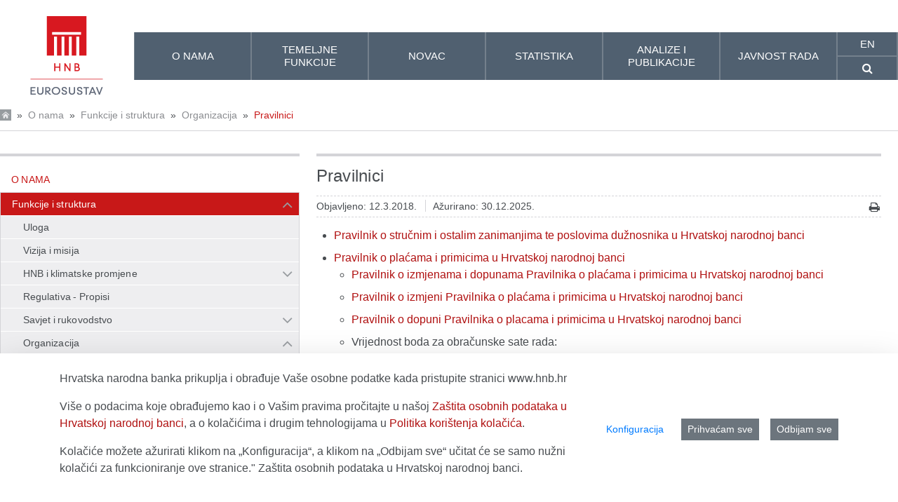

--- FILE ---
content_type: text/html;charset=UTF-8
request_url: https://www.hnb.hr/o-nama/funkcije-i-struktura/organizacija/pravilnici
body_size: 230995
content:
































	
		
			<!DOCTYPE html>






































































<html class="hnb-html ltr" dir="ltr" lang="hr-HR">

<head>
<meta charset="utf-8">
	<title>Pravilnici</title>
	<meta content="initial-scale=1.0, width=device-width" name="viewport" />
    <meta http-equiv="X-UA-Compatible" content="IE=edge">
	<meta name="referrer" content="no-referrer">
	































<meta content="text/html; charset=UTF-8" http-equiv="content-type" />












<script type="importmap">{"imports":{"react-dom":"/o/frontend-js-react-web/__liferay__/exports/react-dom.js","@clayui/breadcrumb":"/o/frontend-taglib-clay/__liferay__/exports/@clayui$breadcrumb.js","@clayui/charts":"/o/frontend-taglib-clay/__liferay__/exports/@clayui$charts.js","@clayui/empty-state":"/o/frontend-taglib-clay/__liferay__/exports/@clayui$empty-state.js","react":"/o/frontend-js-react-web/__liferay__/exports/react.js","react-dom-16":"/o/frontend-js-react-web/__liferay__/exports/react-dom-16.js","@clayui/navigation-bar":"/o/frontend-taglib-clay/__liferay__/exports/@clayui$navigation-bar.js","@clayui/icon":"/o/frontend-taglib-clay/__liferay__/exports/@clayui$icon.js","@clayui/table":"/o/frontend-taglib-clay/__liferay__/exports/@clayui$table.js","@clayui/slider":"/o/frontend-taglib-clay/__liferay__/exports/@clayui$slider.js","@clayui/multi-select":"/o/frontend-taglib-clay/__liferay__/exports/@clayui$multi-select.js","@clayui/nav":"/o/frontend-taglib-clay/__liferay__/exports/@clayui$nav.js","@clayui/provider":"/o/frontend-taglib-clay/__liferay__/exports/@clayui$provider.js","@clayui/panel":"/o/frontend-taglib-clay/__liferay__/exports/@clayui$panel.js","@clayui/list":"/o/frontend-taglib-clay/__liferay__/exports/@clayui$list.js","@clayui/date-picker":"/o/frontend-taglib-clay/__liferay__/exports/@clayui$date-picker.js","@clayui/label":"/o/frontend-taglib-clay/__liferay__/exports/@clayui$label.js","@liferay/frontend-js-api/data-set":"/o/frontend-js-dependencies-web/__liferay__/exports/@liferay$js-api$data-set.js","@clayui/core":"/o/frontend-taglib-clay/__liferay__/exports/@clayui$core.js","@clayui/pagination-bar":"/o/frontend-taglib-clay/__liferay__/exports/@clayui$pagination-bar.js","@clayui/layout":"/o/frontend-taglib-clay/__liferay__/exports/@clayui$layout.js","@clayui/multi-step-nav":"/o/frontend-taglib-clay/__liferay__/exports/@clayui$multi-step-nav.js","@liferay/frontend-js-api":"/o/frontend-js-dependencies-web/__liferay__/exports/@liferay$js-api.js","@clayui/toolbar":"/o/frontend-taglib-clay/__liferay__/exports/@clayui$toolbar.js","@clayui/badge":"/o/frontend-taglib-clay/__liferay__/exports/@clayui$badge.js","react-dom-18":"/o/frontend-js-react-web/__liferay__/exports/react-dom-18.js","@clayui/link":"/o/frontend-taglib-clay/__liferay__/exports/@clayui$link.js","@clayui/card":"/o/frontend-taglib-clay/__liferay__/exports/@clayui$card.js","@clayui/tooltip":"/o/frontend-taglib-clay/__liferay__/exports/@clayui$tooltip.js","@clayui/button":"/o/frontend-taglib-clay/__liferay__/exports/@clayui$button.js","@clayui/tabs":"/o/frontend-taglib-clay/__liferay__/exports/@clayui$tabs.js","@clayui/sticker":"/o/frontend-taglib-clay/__liferay__/exports/@clayui$sticker.js","@clayui/form":"/o/frontend-taglib-clay/__liferay__/exports/@clayui$form.js","@clayui/popover":"/o/frontend-taglib-clay/__liferay__/exports/@clayui$popover.js","@clayui/shared":"/o/frontend-taglib-clay/__liferay__/exports/@clayui$shared.js","@clayui/localized-input":"/o/frontend-taglib-clay/__liferay__/exports/@clayui$localized-input.js","@clayui/modal":"/o/frontend-taglib-clay/__liferay__/exports/@clayui$modal.js","@clayui/color-picker":"/o/frontend-taglib-clay/__liferay__/exports/@clayui$color-picker.js","@clayui/pagination":"/o/frontend-taglib-clay/__liferay__/exports/@clayui$pagination.js","@clayui/autocomplete":"/o/frontend-taglib-clay/__liferay__/exports/@clayui$autocomplete.js","@clayui/management-toolbar":"/o/frontend-taglib-clay/__liferay__/exports/@clayui$management-toolbar.js","@clayui/time-picker":"/o/frontend-taglib-clay/__liferay__/exports/@clayui$time-picker.js","@clayui/upper-toolbar":"/o/frontend-taglib-clay/__liferay__/exports/@clayui$upper-toolbar.js","@clayui/loading-indicator":"/o/frontend-taglib-clay/__liferay__/exports/@clayui$loading-indicator.js","@clayui/drop-down":"/o/frontend-taglib-clay/__liferay__/exports/@clayui$drop-down.js","@clayui/data-provider":"/o/frontend-taglib-clay/__liferay__/exports/@clayui$data-provider.js","@liferay/language/":"/o/js/language/","@clayui/css":"/o/frontend-taglib-clay/__liferay__/exports/@clayui$css.js","@clayui/alert":"/o/frontend-taglib-clay/__liferay__/exports/@clayui$alert.js","@clayui/progress-bar":"/o/frontend-taglib-clay/__liferay__/exports/@clayui$progress-bar.js","react-16":"/o/frontend-js-react-web/__liferay__/exports/react-16.js","react-18":"/o/frontend-js-react-web/__liferay__/exports/react-18.js"},"scopes":{}}</script><script data-senna-track="temporary">var Liferay = window.Liferay || {};Liferay.Icons = Liferay.Icons || {};Liferay.Icons.controlPanelSpritemap = 'https://www.hnb.hr/o/admin-theme/images/clay/icons.svg'; Liferay.Icons.spritemap = 'https://www.hnb.hr/o/hnb-theme-euro/images/clay/icons.svg';</script>
<script data-senna-track="permanent" src="/combo?browserId=chrome&minifierType=js&languageId=hr_HR&t=1769255793831&/o/frontend-js-jquery-web/jquery/jquery.min.js&/o/frontend-js-jquery-web/jquery/init.js&/o/frontend-js-jquery-web/jquery/ajax.js&/o/frontend-js-jquery-web/jquery/bootstrap.bundle.min.js&/o/frontend-js-jquery-web/jquery/collapsible_search.js&/o/frontend-js-jquery-web/jquery/fm.js&/o/frontend-js-jquery-web/jquery/form.js&/o/frontend-js-jquery-web/jquery/popper.min.js&/o/frontend-js-jquery-web/jquery/side_navigation.js" type="text/javascript"></script>
<script data-senna-track="permanent" type="text/javascript">window.Liferay = window.Liferay || {}; window.Liferay.CSP = {nonce: ''};</script>
<link data-senna-track="temporary" href="https://www.hnb.hr/o-nama/funkcije-i-struktura/organizacija/pravilnici" rel="canonical" />
<link data-senna-track="temporary" href="https://www.hnb.hr/o-nama/funkcije-i-struktura/organizacija/pravilnici" hreflang="hr-HR" rel="alternate" />
<link data-senna-track="temporary" href="https://www.hnb.hr/en/o-nama/funkcije-i-struktura/organizacija/pravilnici" hreflang="en-US" rel="alternate" />
<link data-senna-track="temporary" href="https://www.hnb.hr/o-nama/funkcije-i-struktura/organizacija/pravilnici" hreflang="x-default" rel="alternate" />

<meta property="og:locale" content="hr_HR">
<meta property="og:locale:alternate" content="hr_HR">
<meta property="og:locale:alternate" content="en_US">
<meta property="og:site_name" content="HNB">
<meta property="og:title" content="Pravilnici - HNB">
<meta property="og:type" content="website">
<meta property="og:url" content="https://www.hnb.hr/o-nama/funkcije-i-struktura/organizacija/pravilnici">


<link href="https://www.hnb.hr/o/hnb-theme-euro/images/favicon.ico" rel="apple-touch-icon" />
<link href="https://www.hnb.hr/o/hnb-theme-euro/images/favicon.ico" rel="icon" />



<link class="lfr-css-file" data-senna-track="temporary" href="https://www.hnb.hr/o/hnb-theme-euro/css/clay.css?browserId=chrome&amp;themeId=hnbthemeeuro_WAR_hnbthemeeuro&amp;minifierType=css&amp;languageId=hr_HR&amp;t=1766158016000" id="liferayAUICSS" rel="stylesheet" type="text/css" />









	<link href="/combo?browserId=chrome&amp;minifierType=css&amp;themeId=hnbthemeeuro_WAR_hnbthemeeuro&amp;languageId=hr_HR&amp;com_liferay_cookies_banner_web_portlet_CookiesBannerPortlet:%2Fo%2Fcookies-banner-web%2Fcookies_banner%2Fcss%2Fmain.css&amp;com_liferay_journal_content_web_portlet_JournalContentPortlet_INSTANCE_footercontent:%2Fo%2Fjournal-content-web%2Fcss%2Fmain.css&amp;com_liferay_product_navigation_product_menu_web_portlet_ProductMenuPortlet:%2Fo%2Fproduct-navigation-product-menu-web%2Fcss%2Fmain.css&amp;com_liferay_site_navigation_menu_web_portlet_SiteNavigationMenuPortlet:%2Fo%2Fsite-navigation-menu-web%2Fcss%2Fmain.css&amp;t=1766158016000" rel="stylesheet" type="text/css"
 data-senna-track="temporary" id="1a40e92a" />








<script type="text/javascript" data-senna-track="temporary">
	// <![CDATA[
		var Liferay = Liferay || {};

		Liferay.Browser = {
			acceptsGzip: function () {
				return true;
			},

			

			getMajorVersion: function () {
				return 131.0;
			},

			getRevision: function () {
				return '537.36';
			},
			getVersion: function () {
				return '131.0';
			},

			

			isAir: function () {
				return false;
			},
			isChrome: function () {
				return true;
			},
			isEdge: function () {
				return false;
			},
			isFirefox: function () {
				return false;
			},
			isGecko: function () {
				return true;
			},
			isIe: function () {
				return false;
			},
			isIphone: function () {
				return false;
			},
			isLinux: function () {
				return false;
			},
			isMac: function () {
				return true;
			},
			isMobile: function () {
				return false;
			},
			isMozilla: function () {
				return false;
			},
			isOpera: function () {
				return false;
			},
			isRtf: function () {
				return true;
			},
			isSafari: function () {
				return true;
			},
			isSun: function () {
				return false;
			},
			isWebKit: function () {
				return true;
			},
			isWindows: function () {
				return false;
			}
		};

		Liferay.Data = Liferay.Data || {};

		Liferay.Data.ICONS_INLINE_SVG = true;

		Liferay.Data.NAV_SELECTOR = '#navigation';

		Liferay.Data.NAV_SELECTOR_MOBILE = '#navigationCollapse';

		Liferay.Data.isCustomizationView = function () {
			return false;
		};

		Liferay.Data.notices = [
			
		];

		(function () {
			var available = {};

			var direction = {};

			

				available['hr_HR'] = 'hrvatski\x20\x28Hrvatska\x29';
				direction['hr_HR'] = 'ltr';

			

				available['en_US'] = 'engleski\x20\x28Sjedinjene\x20Američke\x20Države\x29';
				direction['en_US'] = 'ltr';

			

			let _cache = {};

			if (Liferay && Liferay.Language && Liferay.Language._cache) {
				_cache = Liferay.Language._cache;
			}

			Liferay.Language = {
				_cache,
				available,
				direction,
				get: function(key) {
					let value = Liferay.Language._cache[key];

					if (value === undefined) {
						value = key;
					}

					return value;
				}
			};
		})();

		var featureFlags = {"LPD-10964":false,"LPD-37927":true,"LPD-10889":false,"LPS-193884":false,"LPD-30371":true,"LPD-36719":true,"LPD-11131":true,"LPS-178642":true,"LPS-193005":false,"LPD-31789":false,"LPD-10562":false,"LPD-11212":false,"COMMERCE-8087":true,"LPD-39304":true,"LPD-13311":true,"LRAC-10757":false,"LPD-35941":false,"LPS-180090":false,"LPS-178052":false,"LPD-21414":false,"LPS-185892":false,"LPS-186620":true,"LPD-40533":true,"LPD-40534":true,"LPS-184404":false,"LPD-40530":true,"LPD-20640":false,"LPS-198183":false,"LPD-38869":true,"LPD-35678":false,"LPD-6378":true,"LPS-153714":false,"LPD-11848":false,"LPS-170670":false,"LPD-7822":false,"LPS-169981":false,"LPD-21926":false,"LPS-177027":false,"LPD-37531":false,"LPD-11003":false,"LPD-36446":false,"LPD-39437":false,"LPS-135430":true,"LPD-20556":false,"LPS-134060":false,"LPS-164563":true,"LPD-32050":false,"LPS-122920":false,"LPS-199086":false,"LPD-35128":false,"LPD-10588":true,"LPD-6684":false,"LPD-13778":true,"LPS-173135":true,"LPD-11313":false,"LPD-6368":false,"LPD-34594":true,"LPS-202104":false,"LPD-19955":false,"LPD-35443":false,"LPD-39967":false,"LPD-11235":false,"LPD-11232":false,"LPS-196935":true,"LPD-43542":false,"LPS-176691":false,"LPS-197909":false,"LPD-29516":false,"COMMERCE-8949":false,"LPD-11228":false,"LPS-153813":false,"LPD-17809":false,"COMMERCE-13024":false,"LPS-165482":false,"LPS-193551":false,"LPS-197477":false,"LPS-174816":false,"LPS-186360":false,"LPD-30204":false,"LPD-32867":false,"LPS-153332":false,"LPD-35013":false,"LPS-179669":true,"LPS-174417":false,"LPD-44091":false,"LPD-31212":true,"LPD-18221":true,"LPS-155284":false,"LRAC-15017":false,"LPD-19870":false,"LPS-200108":false,"LPD-20131":false,"LPS-159643":false,"LPS-129412":true,"LPS-169837":false,"LPD-20379":false};

		Liferay.FeatureFlags = Object.keys(featureFlags).reduce(
			(acc, key) => ({
				...acc, [key]: featureFlags[key] === 'true' || featureFlags[key] === true
			}), {}
		);

		Liferay.PortletKeys = {
			DOCUMENT_LIBRARY: 'com_liferay_document_library_web_portlet_DLPortlet',
			DYNAMIC_DATA_MAPPING: 'com_liferay_dynamic_data_mapping_web_portlet_DDMPortlet',
			ITEM_SELECTOR: 'com_liferay_item_selector_web_portlet_ItemSelectorPortlet'
		};

		Liferay.PropsValues = {
			JAVASCRIPT_SINGLE_PAGE_APPLICATION_TIMEOUT: 5000,
			UPLOAD_SERVLET_REQUEST_IMPL_MAX_SIZE: 1073741824
		};

		Liferay.ThemeDisplay = {

			

			
				getLayoutId: function () {
					return '1329';
				},

				

				getLayoutRelativeControlPanelURL: function () {
					return '/group/guest/~/control_panel/manage';
				},

				getLayoutRelativeURL: function () {
					return '/o-nama/funkcije-i-struktura/organizacija/pravilnici';
				},
				getLayoutURL: function () {
					return 'https://www.hnb.hr/o-nama/funkcije-i-struktura/organizacija/pravilnici';
				},
				getParentLayoutId: function () {
					return '834';
				},
				isControlPanel: function () {
					return false;
				},
				isPrivateLayout: function () {
					return 'false';
				},
				isVirtualLayout: function () {
					return false;
				},
			

			getBCP47LanguageId: function () {
				return 'hr-HR';
			},
			getCanonicalURL: function () {

				

				return 'https\x3a\x2f\x2fwww\x2ehnb\x2ehr\x2fo-nama\x2ffunkcije-i-struktura\x2forganizacija\x2fpravilnici';
			},
			getCDNBaseURL: function () {
				return 'https://www.hnb.hr';
			},
			getCDNDynamicResourcesHost: function () {
				return '';
			},
			getCDNHost: function () {
				return '';
			},
			getCompanyGroupId: function () {
				return '20195';
			},
			getCompanyId: function () {
				return '20155';
			},
			getDefaultLanguageId: function () {
				return 'hr_HR';
			},
			getDoAsUserIdEncoded: function () {
				return '';
			},
			getLanguageId: function () {
				return 'hr_HR';
			},
			getParentGroupId: function () {
				return '20182';
			},
			getPathContext: function () {
				return '';
			},
			getPathImage: function () {
				return '/image';
			},
			getPathJavaScript: function () {
				return '/o/frontend-js-web';
			},
			getPathMain: function () {
				return '/c';
			},
			getPathThemeImages: function () {
				return 'https://www.hnb.hr/o/hnb-theme-euro/images';
			},
			getPathThemeRoot: function () {
				return '/o/hnb-theme-euro';
			},
			getPlid: function () {
				return '2334867';
			},
			getPortalURL: function () {
				return 'https://www.hnb.hr';
			},
			getRealUserId: function () {
				return '20159';
			},
			getRemoteAddr: function () {
				return '18.220.163.110';
			},
			getRemoteHost: function () {
				return '18.220.163.110';
			},
			getScopeGroupId: function () {
				return '20182';
			},
			getScopeGroupIdOrLiveGroupId: function () {
				return '20182';
			},
			getSessionId: function () {
				return '';
			},
			getSiteAdminURL: function () {
				return 'https://www.hnb.hr/group/guest/~/control_panel/manage?p_p_lifecycle=0&p_p_state=maximized&p_p_mode=view';
			},
			getSiteGroupId: function () {
				return '20182';
			},
			getTimeZone: function() {
				return 'Europe/Paris';
			},
			getURLControlPanel: function() {
				return '/group/control_panel?refererPlid=2334867';
			},
			getURLHome: function () {
				return 'https\x3a\x2f\x2fwww\x2ehnb\x2ehr\x2fweb\x2fguest';
			},
			getUserEmailAddress: function () {
				return '';
			},
			getUserId: function () {
				return '20159';
			},
			getUserName: function () {
				return '';
			},
			isAddSessionIdToURL: function () {
				return false;
			},
			isImpersonated: function () {
				return false;
			},
			isSignedIn: function () {
				return false;
			},

			isStagedPortlet: function () {
				
					
						return false;
					
				
			},

			isStateExclusive: function () {
				return false;
			},
			isStateMaximized: function () {
				return false;
			},
			isStatePopUp: function () {
				return false;
			}
		};

		var themeDisplay = Liferay.ThemeDisplay;

		Liferay.AUI = {

			

			getCombine: function () {
				return true;
			},
			getComboPath: function () {
				return '/combo/?browserId=chrome&minifierType=&languageId=hr_HR&t=1766161499307&';
			},
			getDateFormat: function () {
				return '%d.%m.%Y.';
			},
			getEditorCKEditorPath: function () {
				return '/o/frontend-editor-ckeditor-web';
			},
			getFilter: function () {
				var filter = 'raw';

				
					
						filter = 'min';
					
					

				return filter;
			},
			getFilterConfig: function () {
				var instance = this;

				var filterConfig = null;

				if (!instance.getCombine()) {
					filterConfig = {
						replaceStr: '.js' + instance.getStaticResourceURLParams(),
						searchExp: '\\.js$'
					};
				}

				return filterConfig;
			},
			getJavaScriptRootPath: function () {
				return '/o/frontend-js-web';
			},
			getPortletRootPath: function () {
				return '/html/portlet';
			},
			getStaticResourceURLParams: function () {
				return '?browserId=chrome&minifierType=&languageId=hr_HR&t=1766161499307';
			}
		};

		Liferay.authToken = 'zLKJtqo8';

		

		Liferay.currentURL = '\x2fo-nama\x2ffunkcije-i-struktura\x2forganizacija\x2fpravilnici';
		Liferay.currentURLEncoded = '\x252Fo-nama\x252Ffunkcije-i-struktura\x252Forganizacija\x252Fpravilnici';
	// ]]>
</script>

<script data-senna-track="temporary" type="text/javascript">window.__CONFIG__= {basePath: '',combine: true, defaultURLParams: null, explainResolutions: false, exposeGlobal: false, logLevel: 'warn', moduleType: 'module', namespace:'Liferay', nonce: '', reportMismatchedAnonymousModules: 'warn', resolvePath: '/o/js_resolve_modules', url: '/combo/?browserId=chrome&minifierType=js&languageId=hr_HR&t=1766161499307&', waitTimeout: 60000};</script><script data-senna-track="permanent" src="/o/frontend-js-loader-modules-extender/loader.js?&mac=9WaMmhziBCkScHZwrrVcOR7VZF4=&browserId=chrome&languageId=hr_HR&minifierType=js" type="text/javascript"></script><script data-senna-track="permanent" src="/combo?browserId=chrome&minifierType=js&languageId=hr_HR&t=1766161499307&/o/frontend-js-aui-web/aui/aui/aui-min.js&/o/frontend-js-aui-web/liferay/modules.js&/o/frontend-js-aui-web/liferay/aui_sandbox.js&/o/frontend-js-aui-web/aui/attribute-base/attribute-base-min.js&/o/frontend-js-aui-web/aui/attribute-complex/attribute-complex-min.js&/o/frontend-js-aui-web/aui/attribute-core/attribute-core-min.js&/o/frontend-js-aui-web/aui/attribute-observable/attribute-observable-min.js&/o/frontend-js-aui-web/aui/attribute-extras/attribute-extras-min.js&/o/frontend-js-aui-web/aui/event-custom-base/event-custom-base-min.js&/o/frontend-js-aui-web/aui/event-custom-complex/event-custom-complex-min.js&/o/frontend-js-aui-web/aui/oop/oop-min.js&/o/frontend-js-aui-web/aui/aui-base-lang/aui-base-lang-min.js&/o/frontend-js-aui-web/liferay/dependency.js&/o/frontend-js-aui-web/liferay/util.js&/o/frontend-js-web/liferay/dom_task_runner.js&/o/frontend-js-web/liferay/events.js&/o/frontend-js-web/liferay/lazy_load.js&/o/frontend-js-web/liferay/liferay.js&/o/frontend-js-web/liferay/global.bundle.js&/o/frontend-js-web/liferay/portlet.js&/o/frontend-js-web/liferay/workflow.js&/o/oauth2-provider-web/js/liferay.js" type="text/javascript"></script>
<script data-senna-track="temporary" type="text/javascript">window.Liferay = Liferay || {}; window.Liferay.OAuth2 = {getAuthorizeURL: function() {return 'https://www.hnb.hr/o/oauth2/authorize';}, getBuiltInRedirectURL: function() {return 'https://www.hnb.hr/o/oauth2/redirect';}, getIntrospectURL: function() { return 'https://www.hnb.hr/o/oauth2/introspect';}, getTokenURL: function() {return 'https://www.hnb.hr/o/oauth2/token';}, getUserAgentApplication: function(externalReferenceCode) {return Liferay.OAuth2._userAgentApplications[externalReferenceCode];}, _userAgentApplications: {}}</script><script data-senna-track="temporary" type="text/javascript">try {var MODULE_MAIN='@liferay/frontend-js-react-web@5.0.54/index';var MODULE_PATH='/o/frontend-js-react-web';/**
 * SPDX-FileCopyrightText: (c) 2000 Liferay, Inc. https://liferay.com
 * SPDX-License-Identifier: LGPL-2.1-or-later OR LicenseRef-Liferay-DXP-EULA-2.0.0-2023-06
 */

(function () {
	AUI().applyConfig({
		groups: {
			react: {

				// eslint-disable-next-line
				mainModule: MODULE_MAIN,
			},
		},
	});
})();
} catch(error) {console.error(error);}try {var MODULE_MAIN='@liferay/frontend-js-state-web@1.0.30/index';var MODULE_PATH='/o/frontend-js-state-web';/**
 * SPDX-FileCopyrightText: (c) 2000 Liferay, Inc. https://liferay.com
 * SPDX-License-Identifier: LGPL-2.1-or-later OR LicenseRef-Liferay-DXP-EULA-2.0.0-2023-06
 */

(function () {
	AUI().applyConfig({
		groups: {
			state: {

				// eslint-disable-next-line
				mainModule: MODULE_MAIN,
			},
		},
	});
})();
} catch(error) {console.error(error);}try {var MODULE_MAIN='exportimport-web@5.0.100/index';var MODULE_PATH='/o/exportimport-web';/**
 * SPDX-FileCopyrightText: (c) 2000 Liferay, Inc. https://liferay.com
 * SPDX-License-Identifier: LGPL-2.1-or-later OR LicenseRef-Liferay-DXP-EULA-2.0.0-2023-06
 */

(function () {
	AUI().applyConfig({
		groups: {
			exportimportweb: {
				base: MODULE_PATH + '/js/legacy/',
				combine: Liferay.AUI.getCombine(),
				filter: Liferay.AUI.getFilterConfig(),
				modules: {
					'liferay-export-import-export-import': {
						path: 'main.js',
						requires: [
							'aui-datatype',
							'aui-dialog-iframe-deprecated',
							'aui-modal',
							'aui-parse-content',
							'aui-toggler',
							'liferay-portlet-base',
							'liferay-util-window',
						],
					},
				},
				root: MODULE_PATH + '/js/legacy/',
			},
		},
	});
})();
} catch(error) {console.error(error);}try {var MODULE_MAIN='@liferay/document-library-web@6.0.198/index';var MODULE_PATH='/o/document-library-web';/**
 * SPDX-FileCopyrightText: (c) 2000 Liferay, Inc. https://liferay.com
 * SPDX-License-Identifier: LGPL-2.1-or-later OR LicenseRef-Liferay-DXP-EULA-2.0.0-2023-06
 */

(function () {
	AUI().applyConfig({
		groups: {
			dl: {
				base: MODULE_PATH + '/js/legacy/',
				combine: Liferay.AUI.getCombine(),
				filter: Liferay.AUI.getFilterConfig(),
				modules: {
					'document-library-upload-component': {
						path: 'DocumentLibraryUpload.js',
						requires: [
							'aui-component',
							'aui-data-set-deprecated',
							'aui-overlay-manager-deprecated',
							'aui-overlay-mask-deprecated',
							'aui-parse-content',
							'aui-progressbar',
							'aui-template-deprecated',
							'liferay-search-container',
							'querystring-parse-simple',
							'uploader',
						],
					},
				},
				root: MODULE_PATH + '/js/legacy/',
			},
		},
	});
})();
} catch(error) {console.error(error);}try {var MODULE_MAIN='contacts-web@5.0.65/index';var MODULE_PATH='/o/contacts-web';/**
 * SPDX-FileCopyrightText: (c) 2000 Liferay, Inc. https://liferay.com
 * SPDX-License-Identifier: LGPL-2.1-or-later OR LicenseRef-Liferay-DXP-EULA-2.0.0-2023-06
 */

(function () {
	AUI().applyConfig({
		groups: {
			contactscenter: {
				base: MODULE_PATH + '/js/legacy/',
				combine: Liferay.AUI.getCombine(),
				filter: Liferay.AUI.getFilterConfig(),
				modules: {
					'liferay-contacts-center': {
						path: 'main.js',
						requires: [
							'aui-io-plugin-deprecated',
							'aui-toolbar',
							'autocomplete-base',
							'datasource-io',
							'json-parse',
							'liferay-portlet-base',
							'liferay-util-window',
						],
					},
				},
				root: MODULE_PATH + '/js/legacy/',
			},
		},
	});
})();
} catch(error) {console.error(error);}try {var MODULE_MAIN='staging-processes-web@5.0.65/index';var MODULE_PATH='/o/staging-processes-web';/**
 * SPDX-FileCopyrightText: (c) 2000 Liferay, Inc. https://liferay.com
 * SPDX-License-Identifier: LGPL-2.1-or-later OR LicenseRef-Liferay-DXP-EULA-2.0.0-2023-06
 */

(function () {
	AUI().applyConfig({
		groups: {
			stagingprocessesweb: {
				base: MODULE_PATH + '/js/legacy/',
				combine: Liferay.AUI.getCombine(),
				filter: Liferay.AUI.getFilterConfig(),
				modules: {
					'liferay-staging-processes-export-import': {
						path: 'main.js',
						requires: [
							'aui-datatype',
							'aui-dialog-iframe-deprecated',
							'aui-modal',
							'aui-parse-content',
							'aui-toggler',
							'liferay-portlet-base',
							'liferay-util-window',
						],
					},
				},
				root: MODULE_PATH + '/js/legacy/',
			},
		},
	});
})();
} catch(error) {console.error(error);}try {var MODULE_MAIN='portal-workflow-kaleo-designer-web@5.0.146/index';var MODULE_PATH='/o/portal-workflow-kaleo-designer-web';/**
 * SPDX-FileCopyrightText: (c) 2000 Liferay, Inc. https://liferay.com
 * SPDX-License-Identifier: LGPL-2.1-or-later OR LicenseRef-Liferay-DXP-EULA-2.0.0-2023-06
 */

(function () {
	AUI().applyConfig({
		groups: {
			'kaleo-designer': {
				base: MODULE_PATH + '/designer/js/legacy/',
				combine: Liferay.AUI.getCombine(),
				filter: Liferay.AUI.getFilterConfig(),
				modules: {
					'liferay-kaleo-designer-autocomplete-util': {
						path: 'autocomplete_util.js',
						requires: ['autocomplete', 'autocomplete-highlighters'],
					},
					'liferay-kaleo-designer-definition-diagram-controller': {
						path: 'definition_diagram_controller.js',
						requires: [
							'liferay-kaleo-designer-field-normalizer',
							'liferay-kaleo-designer-utils',
						],
					},
					'liferay-kaleo-designer-dialogs': {
						path: 'dialogs.js',
						requires: ['liferay-util-window'],
					},
					'liferay-kaleo-designer-editors': {
						path: 'editors.js',
						requires: [
							'aui-ace-editor',
							'aui-ace-editor-mode-xml',
							'aui-base',
							'aui-datatype',
							'aui-node',
							'liferay-kaleo-designer-autocomplete-util',
							'liferay-kaleo-designer-utils',
						],
					},
					'liferay-kaleo-designer-field-normalizer': {
						path: 'field_normalizer.js',
						requires: ['liferay-kaleo-designer-remote-services'],
					},
					'liferay-kaleo-designer-nodes': {
						path: 'nodes.js',
						requires: [
							'aui-datatable',
							'aui-datatype',
							'aui-diagram-builder',
							'liferay-kaleo-designer-editors',
							'liferay-kaleo-designer-utils',
						],
					},
					'liferay-kaleo-designer-remote-services': {
						path: 'remote_services.js',
						requires: ['aui-io'],
					},
					'liferay-kaleo-designer-templates': {
						path: 'templates.js',
						requires: ['aui-tpl-snippets-deprecated'],
					},
					'liferay-kaleo-designer-utils': {
						path: 'utils.js',
						requires: [],
					},
					'liferay-kaleo-designer-xml-definition': {
						path: 'xml_definition.js',
						requires: [
							'aui-base',
							'aui-component',
							'dataschema-xml',
							'datatype-xml',
						],
					},
					'liferay-kaleo-designer-xml-definition-serializer': {
						path: 'xml_definition_serializer.js',
						requires: ['escape', 'liferay-kaleo-designer-xml-util'],
					},
					'liferay-kaleo-designer-xml-util': {
						path: 'xml_util.js',
						requires: ['aui-base'],
					},
					'liferay-portlet-kaleo-designer': {
						path: 'main.js',
						requires: [
							'aui-ace-editor',
							'aui-ace-editor-mode-xml',
							'aui-tpl-snippets-deprecated',
							'dataschema-xml',
							'datasource',
							'datatype-xml',
							'event-valuechange',
							'io-form',
							'liferay-kaleo-designer-autocomplete-util',
							'liferay-kaleo-designer-editors',
							'liferay-kaleo-designer-nodes',
							'liferay-kaleo-designer-remote-services',
							'liferay-kaleo-designer-utils',
							'liferay-kaleo-designer-xml-util',
							'liferay-util-window',
						],
					},
				},
				root: MODULE_PATH + '/designer/js/legacy/',
			},
		},
	});
})();
} catch(error) {console.error(error);}try {var MODULE_MAIN='portal-search-web@6.0.148/index';var MODULE_PATH='/o/portal-search-web';/**
 * SPDX-FileCopyrightText: (c) 2000 Liferay, Inc. https://liferay.com
 * SPDX-License-Identifier: LGPL-2.1-or-later OR LicenseRef-Liferay-DXP-EULA-2.0.0-2023-06
 */

(function () {
	AUI().applyConfig({
		groups: {
			search: {
				base: MODULE_PATH + '/js/',
				combine: Liferay.AUI.getCombine(),
				filter: Liferay.AUI.getFilterConfig(),
				modules: {
					'liferay-search-custom-range-facet': {
						path: 'custom_range_facet.js',
						requires: ['aui-form-validator'],
					},
				},
				root: MODULE_PATH + '/js/',
			},
		},
	});
})();
} catch(error) {console.error(error);}try {var MODULE_MAIN='frontend-editor-alloyeditor-web@5.0.56/index';var MODULE_PATH='/o/frontend-editor-alloyeditor-web';/**
 * SPDX-FileCopyrightText: (c) 2000 Liferay, Inc. https://liferay.com
 * SPDX-License-Identifier: LGPL-2.1-or-later OR LicenseRef-Liferay-DXP-EULA-2.0.0-2023-06
 */

(function () {
	AUI().applyConfig({
		groups: {
			alloyeditor: {
				base: MODULE_PATH + '/js/legacy/',
				combine: Liferay.AUI.getCombine(),
				filter: Liferay.AUI.getFilterConfig(),
				modules: {
					'liferay-alloy-editor': {
						path: 'alloyeditor.js',
						requires: [
							'aui-component',
							'liferay-portlet-base',
							'timers',
						],
					},
					'liferay-alloy-editor-source': {
						path: 'alloyeditor_source.js',
						requires: [
							'aui-debounce',
							'liferay-fullscreen-source-editor',
							'liferay-source-editor',
							'plugin',
						],
					},
				},
				root: MODULE_PATH + '/js/legacy/',
			},
		},
	});
})();
} catch(error) {console.error(error);}try {var MODULE_MAIN='frontend-js-components-web@2.0.80/index';var MODULE_PATH='/o/frontend-js-components-web';/**
 * SPDX-FileCopyrightText: (c) 2000 Liferay, Inc. https://liferay.com
 * SPDX-License-Identifier: LGPL-2.1-or-later OR LicenseRef-Liferay-DXP-EULA-2.0.0-2023-06
 */

(function () {
	AUI().applyConfig({
		groups: {
			components: {

				// eslint-disable-next-line
				mainModule: MODULE_MAIN,
			},
		},
	});
})();
} catch(error) {console.error(error);}try {var MODULE_MAIN='dynamic-data-mapping-web@5.0.115/index';var MODULE_PATH='/o/dynamic-data-mapping-web';/**
 * SPDX-FileCopyrightText: (c) 2000 Liferay, Inc. https://liferay.com
 * SPDX-License-Identifier: LGPL-2.1-or-later OR LicenseRef-Liferay-DXP-EULA-2.0.0-2023-06
 */

(function () {
	const LiferayAUI = Liferay.AUI;

	AUI().applyConfig({
		groups: {
			ddm: {
				base: MODULE_PATH + '/js/legacy/',
				combine: Liferay.AUI.getCombine(),
				filter: LiferayAUI.getFilterConfig(),
				modules: {
					'liferay-ddm-form': {
						path: 'ddm_form.js',
						requires: [
							'aui-base',
							'aui-datatable',
							'aui-datatype',
							'aui-image-viewer',
							'aui-parse-content',
							'aui-set',
							'aui-sortable-list',
							'json',
							'liferay-form',
							'liferay-map-base',
							'liferay-translation-manager',
							'liferay-util-window',
						],
					},
					'liferay-portlet-dynamic-data-mapping': {
						condition: {
							trigger: 'liferay-document-library',
						},
						path: 'main.js',
						requires: [
							'arraysort',
							'aui-form-builder-deprecated',
							'aui-form-validator',
							'aui-map',
							'aui-text-unicode',
							'json',
							'liferay-menu',
							'liferay-translation-manager',
							'liferay-util-window',
							'text',
						],
					},
					'liferay-portlet-dynamic-data-mapping-custom-fields': {
						condition: {
							trigger: 'liferay-document-library',
						},
						path: 'custom_fields.js',
						requires: ['liferay-portlet-dynamic-data-mapping'],
					},
				},
				root: MODULE_PATH + '/js/legacy/',
			},
		},
	});
})();
} catch(error) {console.error(error);}try {var MODULE_MAIN='calendar-web@5.0.105/index';var MODULE_PATH='/o/calendar-web';/**
 * SPDX-FileCopyrightText: (c) 2000 Liferay, Inc. https://liferay.com
 * SPDX-License-Identifier: LGPL-2.1-or-later OR LicenseRef-Liferay-DXP-EULA-2.0.0-2023-06
 */

(function () {
	AUI().applyConfig({
		groups: {
			calendar: {
				base: MODULE_PATH + '/js/legacy/',
				combine: Liferay.AUI.getCombine(),
				filter: Liferay.AUI.getFilterConfig(),
				modules: {
					'liferay-calendar-a11y': {
						path: 'calendar_a11y.js',
						requires: ['calendar'],
					},
					'liferay-calendar-container': {
						path: 'calendar_container.js',
						requires: [
							'aui-alert',
							'aui-base',
							'aui-component',
							'liferay-portlet-base',
						],
					},
					'liferay-calendar-date-picker-sanitizer': {
						path: 'date_picker_sanitizer.js',
						requires: ['aui-base'],
					},
					'liferay-calendar-interval-selector': {
						path: 'interval_selector.js',
						requires: ['aui-base', 'liferay-portlet-base'],
					},
					'liferay-calendar-interval-selector-scheduler-event-link': {
						path: 'interval_selector_scheduler_event_link.js',
						requires: ['aui-base', 'liferay-portlet-base'],
					},
					'liferay-calendar-list': {
						path: 'calendar_list.js',
						requires: [
							'aui-template-deprecated',
							'liferay-scheduler',
						],
					},
					'liferay-calendar-message-util': {
						path: 'message_util.js',
						requires: ['liferay-util-window'],
					},
					'liferay-calendar-recurrence-converter': {
						path: 'recurrence_converter.js',
						requires: [],
					},
					'liferay-calendar-recurrence-dialog': {
						path: 'recurrence.js',
						requires: [
							'aui-base',
							'liferay-calendar-recurrence-util',
						],
					},
					'liferay-calendar-recurrence-util': {
						path: 'recurrence_util.js',
						requires: ['aui-base', 'liferay-util-window'],
					},
					'liferay-calendar-reminders': {
						path: 'calendar_reminders.js',
						requires: ['aui-base'],
					},
					'liferay-calendar-remote-services': {
						path: 'remote_services.js',
						requires: [
							'aui-base',
							'aui-component',
							'liferay-calendar-util',
							'liferay-portlet-base',
						],
					},
					'liferay-calendar-session-listener': {
						path: 'session_listener.js',
						requires: ['aui-base', 'liferay-scheduler'],
					},
					'liferay-calendar-simple-color-picker': {
						path: 'simple_color_picker.js',
						requires: ['aui-base', 'aui-template-deprecated'],
					},
					'liferay-calendar-simple-menu': {
						path: 'simple_menu.js',
						requires: [
							'aui-base',
							'aui-template-deprecated',
							'event-outside',
							'event-touch',
							'widget-modality',
							'widget-position',
							'widget-position-align',
							'widget-position-constrain',
							'widget-stack',
							'widget-stdmod',
						],
					},
					'liferay-calendar-util': {
						path: 'calendar_util.js',
						requires: [
							'aui-datatype',
							'aui-io',
							'aui-scheduler',
							'aui-toolbar',
							'autocomplete',
							'autocomplete-highlighters',
						],
					},
					'liferay-scheduler': {
						path: 'scheduler.js',
						requires: [
							'async-queue',
							'aui-datatype',
							'aui-scheduler',
							'dd-plugin',
							'liferay-calendar-a11y',
							'liferay-calendar-message-util',
							'liferay-calendar-recurrence-converter',
							'liferay-calendar-recurrence-util',
							'liferay-calendar-util',
							'liferay-scheduler-event-recorder',
							'liferay-scheduler-models',
							'promise',
							'resize-plugin',
						],
					},
					'liferay-scheduler-event-recorder': {
						path: 'scheduler_event_recorder.js',
						requires: [
							'dd-plugin',
							'liferay-calendar-util',
							'resize-plugin',
						],
					},
					'liferay-scheduler-models': {
						path: 'scheduler_models.js',
						requires: [
							'aui-datatype',
							'dd-plugin',
							'liferay-calendar-util',
						],
					},
				},
				root: MODULE_PATH + '/js/legacy/',
			},
		},
	});
})();
} catch(error) {console.error(error);}</script>




<script type="text/javascript" data-senna-track="temporary">
	// <![CDATA[
		
			
				
		

		
	// ]]>
</script>





	
		

			

			
		
		



	
		

			

			
				<script>
  window.dataLayer = window.dataLayer || [];
  function gtag() { dataLayer.push(arguments); }
  gtag('js', new Date());

  gtag('consent', 'default', {
    'ad_user_data': 'denied',
    'ad_personalization': 'denied',
    'ad_storage': 'denied',
    'analytics_storage': 'denied',
    'wait_for_update': 500,
  });

  dataLayer.push({'gtm.start': new Date().getTime(), 'event': 'gtm.js'});
</script>

<!-- Google Tag Manager -->
<script>(function(w,d,s,l,i){w[l]=w[l]||[];w[l].push({'gtm.start':
new Date().getTime(),event:'gtm.js'});var f=d.getElementsByTagName(s)[0],
j=d.createElement(s),dl=l!='dataLayer'?'&l='+l:'';j.async=true;j.src=
'https://www.googletagmanager.com/gtm.js?id='+i+dl;f.parentNode.insertBefore(j,f);
})(window,document,'script','dataLayer','GTM-WN74QCT');</script>
<!-- End Google Tag Manager -->
			
		
	












	



















<link class="lfr-css-file" data-senna-track="temporary" href="https://www.hnb.hr/o/hnb-theme-euro/css/main.css?browserId=chrome&amp;themeId=hnbthemeeuro_WAR_hnbthemeeuro&amp;minifierType=css&amp;languageId=hr_HR&amp;t=1766158016000" id="liferayThemeCSS" rel="stylesheet" type="text/css" />




	<style data-senna-track="senna" type="text/css">
		/* MISC */
/* test disable
.document-folder-asset-publisher .asset-actions {float:none}
.hnb-body .colt-1-3 .portlet-borderless-container {min-height: 0;}
*/

/* PRETRAGA 
.list-group-item-flex .autofit-col {
    justify-content: flex-start;
    padding-left: .625rem;
    padding-right: .625rem;
    width: 100%;
}
*/
	</style>





	<style data-senna-track="senna" type="text/css">

		

			

		

			

				

					

#p_p_id_com_liferay_journal_content_web_portlet_JournalContentPortlet_INSTANCE_footercontent_ .portlet-content {

}
.cc_container {
padding-right:100px!important;
}



				

			

		

			

				

					

#p_p_id_com_liferay_journal_content_web_portlet_JournalContentPortlet_INSTANCE_yPrGlUMCtZSV_ .portlet-content {

}




				

			

		

			

		

			

		

			

		

			

		

			

		

	</style>


<style data-senna-track="temporary" type="text/css">
</style>
<link data-senna-track="permanent" href="/o/frontend-js-aui-web/alloy_ui.css?&mac=favIEq7hPo8AEd6k+N5OVADEEls=&browserId=chrome&languageId=hr_HR&minifierType=css&themeId=hnbthemeeuro_WAR_hnbthemeeuro" rel="stylesheet"></link>












<script type="text/javascript">
Liferay.on(
	'ddmFieldBlur', function(event) {
		if (window.Analytics) {
			Analytics.send(
				'fieldBlurred',
				'Form',
				{
					fieldName: event.fieldName,
					focusDuration: event.focusDuration,
					formId: event.formId,
					formPageTitle: event.formPageTitle,
					page: event.page,
					title: event.title
				}
			);
		}
	}
);

Liferay.on(
	'ddmFieldFocus', function(event) {
		if (window.Analytics) {
			Analytics.send(
				'fieldFocused',
				'Form',
				{
					fieldName: event.fieldName,
					formId: event.formId,
					formPageTitle: event.formPageTitle,
					page: event.page,
					title:event.title
				}
			);
		}
	}
);

Liferay.on(
	'ddmFormPageShow', function(event) {
		if (window.Analytics) {
			Analytics.send(
				'pageViewed',
				'Form',
				{
					formId: event.formId,
					formPageTitle: event.formPageTitle,
					page: event.page,
					title: event.title
				}
			);
		}
	}
);

Liferay.on(
	'ddmFormSubmit', function(event) {
		if (window.Analytics) {
			Analytics.send(
				'formSubmitted',
				'Form',
				{
					formId: event.formId,
					title: event.title
				}
			);
		}
	}
);

Liferay.on(
	'ddmFormView', function(event) {
		if (window.Analytics) {
			Analytics.send(
				'formViewed',
				'Form',
				{
					formId: event.formId,
					title: event.title
				}
			);
		}
	}
);

</script><script>

</script>















<script type="text/javascript" data-senna-track="temporary">
	if (window.Analytics) {
		window._com_liferay_document_library_analytics_isViewFileEntry = false;
	}
</script>









<link rel="apple-touch-icon" href="https://www.hnb.hr/o/hnb-theme-euro/images/apple-touch-icon/hnb-iphone-icon-076x076.png">
<link rel="apple-touch-icon" sizes="76x76" href="https://www.hnb.hr/o/hnb-theme-euro/images/apple-touch-icon/hnb-iphone-icon-076x076.png">
<link rel="apple-touch-icon" sizes="120x120" href="https://www.hnb.hr/o/hnb-theme-euro/images/apple-touch-icon/hnb-iphone-icon-120x120.png">
<link rel="apple-touch-icon" sizes="152x152" href="https://www.hnb.hr/o/hnb-theme-euro/images/apple-touch-icon/hnb-iphone-icon-152x152.png">
<link rel="apple-touch-icon" sizes="167x167" href="https://www.hnb.hr/o/hnb-theme-euro/images/apple-touch-icon/hnb-iphone-icon-167x167.png">
<link rel="apple-touch-icon" sizes="180x180" href="https://www.hnb.hr/o/hnb-theme-euro/images/apple-touch-icon/hnb-iphone-icon-180x180.png"></head>

<body class="hnb-body chrome controls-visible  yui3-skin-sam guest-site signed-out public-page site">














































	<nav aria-label="Brzi linkovi" class="bg-dark cadmin quick-access-nav text-center text-white" id="amdp_quickAccessNav">
		
			
				<a class="d-block p-2 sr-only sr-only-focusable text-reset" href="#main-content">
		Skip to Main Content
	</a>
			
			
	</nav>












































































<div class="d-flex flex-column min-vh-100">

	<div class="d-flex flex-column flex-fill position-relative" id="wrapper">
		<header id="banner" role="banner">

			<div class="print-logo">
    			<img src="https://www.hnb.hr/o/hnb-theme-euro/images/hnb-logo-print.png">
			</div>
			
			
<nav aria-label="Stranice sitea" class="sort-pages modify-pages desktoponly tabletonly no-print navigation" id="navigation" role="navigation">
<div class="wrapper">
   <div class="navmain">
      <ul>
         <li class="logo-pn"><a href="/">&nbsp;</a></li>
         <li>
            <a class="toplevel selected"  href="https://www.hnb.hr/o-nama"><span>O nama</span></a>

            <div class="leveldown">
               <div class="wrapper">




                        <div class="leveldown-column-25">



                                    <h3><a style="cursor:pointer;" href="https://www.hnb.hr/o-nama/funkcije-i-struktura">Funkcije i struktura<i class="icon-angle-right arrow"></i></a></h3>
                                    <ul>
                                         <li><a href="https://www.hnb.hr/o-nama/funkcije-i-struktura/uloga">Uloga</a></li>
                                         <li><a href="https://www.hnb.hr/o-nama/funkcije-i-struktura/vizija-i-misija">Vizija i misija</a></li>
                                         <li><a href="https://www.hnb.hr/o-nama/funkcije-i-struktura/hnb-i-klimatske-promjene">HNB i klimatske promjene</a></li>
                                         <li><a href="https://www.hnb.hr/regulativa-propisi">Regulativa - Propisi</a></li>
                                         <li><a href="https://www.hnb.hr/o-nama/funkcije-i-struktura/savjet-i-rukovodstvo">Savjet i rukovodstvo</a></li>
                                         <li><a href="https://www.hnb.hr/o-nama/funkcije-i-struktura/organizacija">Organizacija</a></li>
                                    </ul>































                        </div>

                        <div class="leveldown-column-25">






                                    <h3><a style="cursor:pointer;" href="https://www.hnb.hr/o-nama/poslovanje">Poslovanje<i class="icon-angle-right arrow"></i></a></h3>
                                    <ul>
                                         <li><a href="https://www.hnb.hr/o-nama/poslovanje/financijski-izvjestaji">Financijski izvještaji</a></li>
                                         <li><a href="https://www.hnb.hr/o-nama/poslovanje/planovi">Planovi</a></li>
                                         <li><a href="https://www.hnb.hr/o-nama/poslovanje/troskovi-poslovanja">Troškovi poslovanja</a></li>
                                         <li><a href="https://www.hnb.hr/o-name/poslovanje/revizija-dur-a">Revizija DUR-a</a></li>
                                         <li><a href="https://www.hnb.hr/o-name/poslovanje/revizorski-odbor">Revizorski odbor</a></li>
                                    </ul>












                                    <h3><a style="cursor:pointer;" href="https://www.hnb.hr/o-nama/karijera">Karijera<i class="icon-angle-right arrow"></i></a></h3>
                                    <ul>
                                         <li><a href="https://www.hnb.hr/o-nama/karijera/banka-kao-poslodavac">Banka kao poslodavac</a></li>
                                         <li><a href="https://www.hnb.hr/o-nama/karijera/poslovne-aktivnosti">Poslovne aktivnosti</a></li>
                                         <li><a href="https://www.hnb.hr/o-nama/karijera/zaposljavanje">Zapošljavanje</a></li>
                                         <li><a href="https://www.hnb.hr/o-nama/karijera/praksa">Praksa</a></li>
                                         <li><a href="https://www.hnb.hr/o-nama/karijera/stipendiranje">Stipendiranje</a></li>
                                    </ul>
















                        </div>

                        <div class="leveldown-column-25">









                                    <h3><a style="cursor:pointer;" href="https://www.hnb.hr/o-nama/zastita-potrosaca">Zaštita potrošača<i class="icon-angle-right arrow"></i></a></h3>
                                    <ul>
                                         <li><a href="https://www.hnb.hr/o-nama/zastita-potrosaca/regulativa">Regulativa</a></li>
                                         <li><a href="https://www.hnb.hr/o-nama/zastita-potrosaca/kreditni-posrednici">Kreditni posrednici</a></li>
                                         <li><a href="https://www.hnb.hr/o-nama/zastita-potrosaca/bitne-informacije">Bitne informacije</a></li>
                                         <li><a href="https://www.hnb.hr/o-nama/zastita-potrosaca/informacije-potrosacima">Informacije potrošačima</a></li>
                                         <li><a href="https://www.hnb.hr/o-nama/zastita-potrosaca/zastitite-svoja-prava">Zaštitite svoja prava</a></li>
                                         <li><a href="https://www.hnb.hr/o-nama/zastita-potrosaca/financijska-edukacija">Financijska edukacija</a></li>
                                    </ul>



                                    <h3><a style="cursor:pointer;" href="https://www.hnb.hr/o-nama/neprihodonosni-krediti">Neprihodonosni krediti<i class="icon-angle-right arrow"></i></a></h3>



                                    <h3><a style="cursor:pointer;" href="https://www.hnb.hr/o-nama/kriptoimovina">Kriptoimovina<i class="icon-angle-right arrow"></i></a></h3>
                                    <ul>
                                         <li><a href="https://www.hnb.hr/o-nama/kriptoimovina/regulativa">Regulativa</a></li>
                                    </ul>






                                    <h3><a style="cursor:pointer;" href="https://www.hnb.hr/o-nama/dogadjanja">Događanja<i class="icon-angle-right arrow"></i></a></h3>













                        </div>

                        <div class="leveldown-column-25">
























                                    <h3><a style="cursor:pointer;" href="https://www.hnb.hr/o-nama/javna-nabava">Javna nabava<i class="icon-angle-right arrow"></i></a></h3>



                                    <h3><a style="cursor:pointer;" href="https://www.hnb.hr/o-nama/zgrada">Zgrada<i class="icon-angle-right arrow"></i></a></h3>
                                    <ul>
                                         <li><a href="https://www.hnb.hr/o-nama/zgrada/slike">Slike</a></li>
                                         <li><a href="https://www.hnb.hr/o-nama/zgrada/video">Video</a></li>
                                    </ul>



                                    <h3><a style="cursor:pointer;" href="https://www.hnb.hr/o-nama/kontakti">Kontakti<i class="icon-angle-right arrow"></i></a></h3>



                                    <h3><a style="cursor:pointer;" href="https://www.hnb.hr/o-nama/edukacija">Edukacija<i class="icon-angle-right arrow"></i></a></h3>
                                    <ul>
                                         <li><a href="https://www.hnb.hr/o-nama/edukacija/izlaganja-i-radionice">Izlaganja i radionice</a></li>
                                         <li><a href="https://www.hnb.hr/o-nama/edukacija/infografike-i-brosure">Infografike i brošure</a></li>
                                         <li><a href="https://www.hnb.hr/o-nama/edukacija/dani-otvorenih-vrata">Dani otvorenih vrata</a></li>
                                    </ul>

                        </div>

               </div>
            </div>
         </li>
         <li>
            <a class="toplevel"  href="https://www.hnb.hr/temeljne-funkcije"><span>Temeljne funkcije</span></a>

            <div class="leveldown">
               <div class="wrapper">




                        <div class="leveldown-column-25">



                                    <h3><a style="cursor:pointer;" href="https://www.hnb.hr/temeljne-funkcije/monetarna-politika">Monetarna politika<i class="icon-angle-right arrow"></i></a></h3>
                                    <ul>
                                         <li><a href="https://www.hnb.hr/temeljne-funkcije/monetarna-politika/provodjenje-monetarne-politike">Provođenje monetarne politike</a></li>
                                         <li><a href="https://www.hnb.hr/temeljne-funkcije/monetarna-politika/regulativa">Regulativa</a></li>
                                         <li><a href="https://www.hnb.hr/temeljne-funkcije/monetarna-politika/hitna-likvidnosna-podrska">Hitna likvidnosna podrška</a></li>
                                    </ul>



                                    <h3><a style="cursor:pointer;" href="https://www.hnb.hr/temeljne-funkcije/upravljanje-financijskom-imovinom">Upravljanje financijskom imovinom<i class="icon-angle-right arrow"></i></a></h3>









                                    <h3><a style="cursor:pointer;" href="https://www.hnb.hr/temeljne-funkcije/sanacija">Sanacija<i class="icon-angle-right arrow"></i></a></h3>
                                    <ul>
                                         <li><a href="https://www.hnb.hr/temeljne-funkcije/sanacija/o-sanaciji">O sanaciji</a></li>
                                         <li><a href="https://www.hnb.hr/temeljne-funkcije/sanacija/sanacijska-tijela">Sanacijska tijela</a></li>
                                         <li><a href="https://www.hnb.hr/temeljne-funkcije/sanacija/regulativa">Regulativa</a></li>
                                         <li><a href="https://www.hnb.hr/temeljne-funkcije/sanacija/postupci-sanacije">Postupci sanacije</a></li>
                                    </ul>







                        </div>

                        <div class="leveldown-column-25">









                                    <h3><a style="cursor:pointer;" href="https://www.hnb.hr/temeljne-funkcije/financijska-stabilnost">Financijska stabilnost<i class="icon-angle-right arrow"></i></a></h3>
                                    <ul>
                                         <li><a href="https://www.hnb.hr/temeljne-funkcije/financijska-stabilnost/o-financijskoj-stabilnosti">O financijskoj stabilnosti</a></li>
                                         <li><a href="https://www.hnb.hr/temeljne-funkcije/financijska-stabilnost/regulativa">Regulativa</a></li>
                                         <li><a href="https://www.hnb.hr/temeljne-funkcije/financijska-stabilnost/institucionalno-uredjenje">Institucionalno uređenje</a></li>
                                         <li><a href="https://www.hnb.hr/temeljne-funkcije/financijska-stabilnost/makrobonitetna-politika-hnb-a">Makrobonitetna politika HNB-a</a></li>
                                         <li><a href="https://www.hnb.hr/temeljne-funkcije/financijska-stabilnost/analize">Analize</a></li>
                                    </ul>



                                    <h3><a style="cursor:pointer;" href="https://www.hnb.hr/temeljne-funkcije/supervizija">Supervizija<i class="icon-angle-right arrow"></i></a></h3>
                                    <ul>
                                         <li><a href="https://www.hnb.hr/temeljne-funkcije/supervizija/osnove-i-ciljevi">Osnove i ciljevi</a></li>
                                         <li><a href="https://www.hnb.hr/temeljne-funkcije/supervizija/regulativa">Regulativa</a></li>
                                         <li><a href="https://www.hnb.hr/temeljne-funkcije/supervizija/licenciranje">Licenciranje</a></li>
                                         <li><a href="https://www.hnb.hr/temeljne-funkcije/supervizija/informacije-o-bankovnom-sustavu">Informacije o bankovnom sustavu</a></li>
                                         <li><a href="https://www.hnb.hr/temeljne-funkcije/supervizija/supervizorska-javna-objava">Supervizorska javna objava</a></li>
                                         <li><a href="https://www.hnb.hr/temeljne-funkcije/supervizija/studije-kvantitativnog-ucinka">Studije kvantitativnog učinka</a></li>
                                         <li><a href="https://www.hnb.hr/temeljne-funkcije/supervizija/sprecavanje-pranja-novca-i-financiranja-terorizma">Sprečavanje pranja novca i financiranja terorizma</a></li>
                                         <li><a href="https://www.hnb.hr/temeljne-funkcije/supervizija/digitalna-operativna-otpornost">Digitalna operativna otpornost</a></li>
                                    </ul>










                        </div>

                        <div class="leveldown-column-25">


















                                    <h3><a style="cursor:pointer;" href="https://www.hnb.hr/temeljne-funkcije/platni-promet">Platni promet<i class="icon-angle-right arrow"></i></a></h3>
                                    <ul>
                                         <li><a href="https://www.hnb.hr/temeljne-funkcije/platni-promet/o-platnom-prometu">O platnom prometu</a></li>
                                         <li><a href="https://www.hnb.hr/temeljne-funkcije/platni-promet/nacionalni-odbor-za-platni-promet">Nacionalni odbor za platni promet</a></li>
                                         <li><a href="https://www.hnb.hr/temeljne-funkcije/platni-promet/regulativa">Regulativa</a></li>
                                         <li><a href="https://www.hnb.hr/temeljne-funkcije/platni-promet/nadzor-platnog-prometa">Nadzor platnog prometa</a></li>
                                         <li><a href="https://www.hnb.hr/temeljne-funkcije/platni-promet/platni-sustavi">Platni sustavi</a></li>
                                         <li><a href="https://www.hnb.hr/temeljne-funkcije/platni-promet/digitalni-euro">Digitalni euro</a></li>
                                         <li><a href="https://www.hnb.hr/temeljne-funkcije/platni-promet/licenciranje">Licenciranje</a></li>
                                         <li><a href="https://www.hnb.hr/temeljne-funkcije/platni-promet/ogranicena-mreza">Ograničena mreža</a></li>
                                         <li><a href="https://www.hnb.hr/temeljne-funkcije/platni-promet/sepa">SEPA</a></li>
                                         <li><a href="https://www.hnb.hr/temeljne-funkcije/platni-promet/analiticki-osvrti">Analitički osvrti</a></li>
                                         <li><a href="https://www.hnb.hr/temeljne-funkcije/platni-promet/usporedba-naknada">Usporedite bankovne naknade</a></li>
                                    </ul>




                        </div>

                        <div class="leveldown-column-25">





















                                    <h3><a style="cursor:pointer;" href="https://www.hnb.hr/temeljne-funkcije/medunarodni-odnosi">Međunarodni odnosi<i class="icon-angle-right arrow"></i></a></h3>
                                    <ul>
                                         <li><a href="https://www.hnb.hr/temeljne-funkcije/medunarodni-odnosi/europski-sustav-sredisnjih-banaka">Europski sustav središnjih banaka</a></li>
                                         <li><a href="https://www.hnb.hr/temeljne-funkcije/medunarodni-odnosi/institucije-i-tijela-europske-unije">Institucije i tijela Europske unije</a></li>
                                         <li><a href="https://www.hnb.hr/temeljne-funkcije/medunarodni-odnosi/medunarodni-monetarni-fond">Međunarodni monetarni fond</a></li>
                                         <li><a href="https://www.hnb.hr/temeljne-funkcije/medunarodni-odnosi/banka-za-medunarodne-namire">Banka za međunarodne namire</a></li>
                                         <li><a href="https://www.hnb.hr/temeljne-funkcije/medunarodni-odnosi/razvojne-banke">Razvojne banke</a></li>
                                         <li><a href="https://www.hnb.hr/temeljne-funkcije/medunarodni-odnosi/tehnicka-suradnja">Tehnička suradnja</a></li>
                                         <li><a href="https://www.hnb.hr/temeljne-funkcije/medunarodni-odnosi/kreditni-rejting">Kreditni rejting</a></li>
                                    </ul>

                        </div>

               </div>
            </div>
         </li>
         <li>
            <a class="toplevel"  href="https://www.hnb.hr/novac"><span>Novac</span></a>

            <div class="leveldown">
               <div class="wrapper">




                        <div class="leveldown-column-25">



                                    <h3><a style="cursor:pointer;" href="https://www.hnb.hr/novac/euronovcanice">Euronovčanice<i class="icon-angle-right arrow"></i></a></h3>
                                    <ul>
                                         <li><a href="https://www.hnb.hr/novac/euronovcanice/apoeni-euronovcanica">Apoeni euronovčanica</a></li>
                                         <li><a href="https://www.hnb.hr/novac/euronovcanice/pasice-euronovcanica">Pasice euronovčanica</a></li>
                                    </ul>



                                    <h3><a style="cursor:pointer;" href="https://www.hnb.hr/novac/eurokovanice">Eurokovanice<i class="icon-angle-right arrow"></i></a></h3>
                                    <ul>
                                         <li><a href="https://www.hnb.hr/novac/eurokovanice/apoeni-eurokovanica">Apoeni eurokovanica</a></li>
                                         <li><a href="https://www.hnb.hr/novac/eurokovanice/izdavanje-prigodnih-i-numizmatickih-eurokovanica">Izdavanje prigodnih i numizmatičkih eurokovanica</a></li>
                                         <li><a href="https://www.hnb.hr/novac/eurokovanice/prigodne-eurokovanice">Prigodne eurokovanice</a></li>
                                         <li><a href="https://www.hnb.hr/novac/eurokovanice/eurokovanice-drugih-drzava">Eurokovanice drugih država</a></li>
                                         <li><a href="https://www.hnb.hr/novac/eurokovanice/role-eurokovanica">Role eurokovanica</a></li>
                                         <li><a href="https://www.hnb.hr/novac/eurokovanice/demonetizacija-neprikladnih-eurokovanica">Demonetizacija neprikladnih eurokovanica</a></li>
                                    </ul>



                                    <h3><a style="cursor:pointer;" href="https://www.hnb.hr/novac/strani-novac">Strani novac<i class="icon-angle-right arrow"></i></a></h3>



                                    <h3><a style="cursor:pointer;" href="https://www.hnb.hr/novac/regulativa">Regulativa<i class="icon-angle-right arrow"></i></a></h3>



















                        </div>

                        <div class="leveldown-column-25">



























                                    <h3><a style="cursor:pointer;" href="https://www.hnb.hr/novac/numizmatika">Numizmatika<i class="icon-angle-right arrow"></i></a></h3>
                                    <ul>
                                         <li><a href="https://www.hnb.hr/novac/numizmatika/numizmaticke-kovanice">Numizmatičke kovanice</a></li>
                                         <li><a href="https://www.hnb.hr/novac/numizmatika/kompleti">Kompleti</a></li>
                                         <li><a href="https://www.hnb.hr/novac/numizmatika/prigodne-zlatne-i-srebrne-kovanice-kune">Prigodne zlatne i srebrne kovanice kune</a></li>
                                         <li><a href="https://www.hnb.hr/novac/numizmatika/zlatni-dukati">Zlatni dukati</a></li>
                                         <li><a href="https://www.hnb.hr/novac/numizmatika/kupnja-i-narudbe">Kupnja i narudžbe</a></li>
                                    </ul>




                        </div>

                        <div class="leveldown-column-25">















                                    <h3><a style="cursor:pointer;" href="https://www.hnb.hr/novac/zastita-od-krivotvorenja">Zaštita od krivotvorenja<i class="icon-angle-right arrow"></i></a></h3>
                                    <ul>
                                         <li><a href="https://www.hnb.hr/novac/zastita-od-krivotvorenja/suzbijanje-krivotvorenja">Suzbijanje krivotvorenja</a></li>
                                         <li><a href="https://www.hnb.hr/novac/zastita-od-krivotvorenja/zahtjev-za-tehnicku-analizu">Zahtjev za tehničku analizu</a></li>
                                         <li><a href="https://www.hnb.hr/novac/zastita-od-krivotvorenja/statistika-krivotvorina">Statistika krivotvorina</a></li>
                                         <li><a href="https://www.hnb.hr/novac/zastita-od-krivotvorenja/testiranje-rada-uredaja">Testiranje rada uređaja</a></li>
                                         <li><a href="https://www.hnb.hr/novac/zastita-od-krivotvorenja/reproduciranje">Reproduciranje</a></li>
                                    </ul>






                                    <h3><a style="cursor:pointer;" href="https://www.hnb.hr/novac/zamjena-gotovog-novca">Zamjena gotovog novca<i class="icon-angle-right arrow"></i></a></h3>
                                    <ul>
                                         <li><a href="https://www.hnb.hr/novac/zamjena-gotovog-novca/zamjena-obojenih-euronovcanica-u-hrvatskoj-narodnoj-banci">Zamjena obojenih euronovčanica u Hrvatskoj narodnoj banci</a></li>
                                         <li><a href="https://www.hnb.hr/novac/zamjena-gotovog-novca/zamjena-obojenih-novcanica-kune-u-hrvatskoj-narodnoj-banci">Zamjena obojenih novčanica kune u Hrvatskoj narodnoj banci</a></li>
                                    </ul>









                                    <h3><a style="cursor:pointer;" href="https://www.hnb.hr/novac/zahtjevi">Zahtjevi<i class="icon-angle-right arrow"></i></a></h3>

                        </div>

                        <div class="leveldown-column-25">


















                                    <h3><a style="cursor:pointer;" href="https://www.hnb.hr/novac/nacionalni-program-obuke">Nacionalni program obuke<i class="icon-angle-right arrow"></i></a></h3>






                                    <h3><a style="cursor:pointer;" href="https://www.hnb.hr/novac/kuna">Kuna<i class="icon-angle-right arrow"></i></a></h3>
                                    <ul>
                                         <li><a href="https://www.hnb.hr/novac/kuna/novcanice">Novčanice</a></li>
                                         <li><a href="https://www.hnb.hr/novac/kuna/kovani-novac">Kovani novac</a></li>
                                         <li><a href="https://www.hnb.hr/novac/kuna/regulativa">Regulativa</a></li>
                                         <li><a href="https://www.hnb.hr/novac/kuna/pricuva-gotovog-novca/izrada-i-opskrba">Izrada i opskrba</a></li>
                                    </ul>







                        </div>

               </div>
            </div>
         </li>
         <li>
            <a class="toplevel"  href="https://www.hnb.hr/statistika"><span>Statistika</span></a>

            <div class="leveldown">
               <div class="wrapper">




                        <div class="leveldown-column-50">



                                    <h3><a style="cursor:pointer;" href="https://www.hnb.hr/statistika/kalendar-objava">Kalendar objava<i class="icon-angle-right arrow"></i></a></h3>



                                    <h3><a style="cursor:pointer;" href="https://www.hnb.hr/statistika/statisticka-priopcenja">Statistička priopćenja<i class="icon-angle-right arrow"></i></a></h3>



                                    <h3><a style="cursor:pointer;" href="https://www.hnb.hr/statistika/pokazatelji-poslovanja-bankovnog-sustava">Pokazatelji poslovanja bankovnog sustava<i class="icon-angle-right arrow"></i></a></h3>



                                    <h3><a style="cursor:pointer;" href="https://www.hnb.hr/statistika/glavni-makroekonomski-indikatori">Glavni makroekonomski indikatori<i class="icon-angle-right arrow"></i></a></h3>



                                    <h3><a style="cursor:pointer;" href="https://www.hnb.hr/statistika/statisticki-podaci">Statistički podaci<i class="icon-angle-right arrow"></i></a></h3>
                                    <ul>
                                         <li><a href="https://www.hnb.hr/statistika/statisticki-podaci/financijski-sektor">Financijski sektor</a></li>
                                         <li><a href="https://www.hnb.hr/statistika/statisticki-podaci/sektor-opce-drzave">Sektor opće države</a></li>
                                         <li><a href="https://www.hnb.hr/statistika/statisticki-podaci/sektor-inozemstva">Sektor inozemstva</a></li>
                                         <li><a href="https://www.hnb.hr/statistika/statisticki-podaci/financijski-racuni">Financijski računi</a></li>
                                         <li><a href="https://www.hnb.hr/statistika/statisticki-podaci/vrijednosni-papiri">Vrijednosni papiri</a></li>
                                         <li><a href="https://www.hnb.hr/statistika/statisticki-podaci/odabrane-nefinancijske-statistike">Odabrane nefinancijske statistike</a></li>
                                         <li><a href="https://www.hnb.hr/statistika/statisticki-podaci/platni-sustavi">Platni sustavi</a></li>
                                         <li><a href="https://www.hnb.hr/statistika/statisticki-podaci/platne-usluge">Platne usluge</a></li>
                                         <li><a href="https://www.hnb.hr/statistika/statisticki-podaci/gotov-novac-1">Gotov novac</a></li>
                                         <li><a href="https://www.hnb.hr/statistika/statisticki-podaci/promet-ovlastenih-mjenjaca">Promet ovlaštenih mjenjača</a></li>
                                         <li><a href="https://www.hnb.hr/statistika/statisticki-podaci/arhiva">Arhiva</a></li>
                                    </ul>



                                    <h3><a style="cursor:pointer;" href="https://www.hnb.hr/statistika/sdds">SDDS<i class="icon-angle-right arrow"></i></a></h3>



                                    <h3><a style="cursor:pointer;" href="https://www.hnb.hr/statistika/regulativa">Regulativa<i class="icon-angle-right arrow"></i></a></h3>
















                        </div>

                        <div class="leveldown-column-50">
























                                    <h3><a style="cursor:pointer;" href="https://www.hnb.hr/statistika/informacije-za-obveznike-izvjestavanja">Informacije za obveznike izvještavanja<i class="icon-angle-right arrow"></i></a></h3>
                                    <ul>
                                         <li><a href="https://www.hnb.hr/statistika/informacije-za-obveznike-izvjestavanja/statistika-vrijednosnih-papira">Statistika vrijednosnih papira</a></li>
                                         <li><a href="https://www.hnb.hr/statistika/informacije-za-obveznike-izvjestavanja/monetarna-statistika">Monetarna statistika</a></li>
                                         <li><a href="https://www.hnb.hr/statistika/informacije-za-obveznike-izvjestavanja/anacredit">AnaCredit</a></li>
                                         <li><a href="https://www.hnb.hr/statistika/informacije-za-obveznike-izvjestavanja/bonitetno-izvjescivanje">Bonitetno izvješćivanje</a></li>
                                         <li><a href="https://www.hnb.hr/statistika/informacije-za-obveznike-izvjestavanja/novcano-trziste">Novčano tržište</a></li>
                                         <li><a href="https://www.hnb.hr/statistika/informacije-za-obveznike-izvjestavanja/statistika-odnosa-s-inozemstvom">Statistika odnosa s inozemstvom</a></li>
                                         <li><a href="https://www.hnb.hr/statistika/informacije-za-obveznike-izvjestavanja/statistika-platnih-usluga">Statistika platnih usluga</a></li>
                                         <li><a href="https://www.hnb.hr/statistika/informacije-za-obveznike-izvjestavanja/statistika-gotovog-novca">Statistika gotovog novca</a></li>
                                         <li><a href="https://www.hnb.hr/statistika/informacije-za-obveznike-izvjestavanja/nadzorno-izvjestavanje-kreditnih-unija">Nadzorno izvještavanje kreditnih unija</a></li>
                                    </ul>



                                    <h3><a style="cursor:pointer;" href="https://www.hnb.hr/statistika/informacije-za-korisnike-statistickih-podataka">Informacije za korisnike statističkih podataka<i class="icon-angle-right arrow"></i></a></h3>



                                    <h3><a style="cursor:pointer;" href="https://www.hnb.hr/statistika/koristenje-povjerljivih-statistickih-podataka-hnb-a-za-znanstvene-svrhe">Korištenje povjerljivih statističkih podataka HNB-a za znanstvene svrhe<i class="icon-angle-right arrow"></i></a></h3>



                                    <h3><a style="cursor:pointer;" href="https://www.hnb.hr/statistika/anketna-istrazivanja">Anketna istraživanja<i class="icon-angle-right arrow"></i></a></h3>
                                    <ul>
                                         <li><a href="https://www.hnb.hr/statistika/anketna-istrazivanja/anketa-o-kreditnoj-aktivnosti-banaka-za-europodrucje">Anketa o kreditnoj aktivnosti banaka za europodručje</a></li>
                                         <li><a href="https://www.hnb.hr/statistika/anketna-istrazivanja/anketa-o-financijama-i-potrosnji-kucanstava">Anketa o financijama i potrošnji kućanstava</a></li>
                                         <li><a href="https://www.hnb.hr/statistika/anketna-istrazivanja/anketa-o-uvjetima-financiranja-malih-i-srednjih-poduzeca">Anketa o uvjetima financiranja malih i srednjih poduzeća</a></li>
                                    </ul>



                                    <h3><a style="cursor:pointer;" href="https://www.hnb.hr/statistika/eksperimentalne-statistike">Eksperimentalne statistike<i class="icon-angle-right arrow"></i></a></h3>
                                    <ul>
                                         <li><a href="https://www.hnb.hr/statistika/eksperimentalne-statistike/razdioba-bogatstva-kucanstava">Razdioba bogatstva kućanstava</a></li>
                                         <li><a href="https://www.hnb.hr/statistika/eksperimentalne-statistike/pokazatelji-povezani-s-klimatskim-promjenama">Pokazatelji povezani s klimatskim promjenama</a></li>
                                    </ul>

                        </div>

               </div>
            </div>
         </li>
         <li>
            <a class="toplevel"  href="https://www.hnb.hr/analize-i-publikacije"><span>Analize i publikacije</span></a>

            <div class="leveldown">
               <div class="wrapper">




                        <div class="leveldown-column-25">



                                    <h3><a style="cursor:pointer;" href="https://www.hnb.hr/analize-i-publikacije/makroekonomske-projekcije">Makroekonomske projekcije<i class="icon-angle-right arrow"></i></a></h3>



                                    <h3><a style="cursor:pointer;" href="https://www.hnb.hr/analize-i-publikacije/komentari-statistickih-objava">Komentari statističkih objava<i class="icon-angle-right arrow"></i></a></h3>



                                    <h3><a style="cursor:pointer;" href="https://www.hnb.hr/analize-i-publikacije/kalendar-publikacija">Kalendar publikacija<i class="icon-angle-right arrow"></i></a></h3>













                        </div>

                        <div class="leveldown-column-25">












                                    <h3><a style="cursor:pointer;" href="https://www.hnb.hr/analize-i-publikacije/redovne-publikacije">Redovne publikacije<i class="icon-angle-right arrow"></i></a></h3>
                                    <ul>
                                         <li><a href="https://www.hnb.hr/analize-i-publikacije/redovne-publikacije/bilten">Bilten</a></li>
                                         <li><a href="https://www.hnb.hr/analize-i-publikacije/redovne-publikacije/makroekonomska-kretanja-i-prognoze">Makroekonomska kretanja i prognoze</a></li>
                                         <li><a href="https://www.hnb.hr/analize-i-publikacije/redovne-publikacije/godisnje-izvjesce">Godišnje izvješće</a></li>
                                         <li><a href="https://www.hnb.hr/analize-i-publikacije/redovne-publikacije/polugodisnja-informacija">Polugodišnja informacija</a></li>
                                         <li><a href="https://www.hnb.hr/analize-i-publikacije/redovne-publikacije/financijska-stabilnost">Financijska stabilnost</a></li>
                                         <li><a href="https://www.hnb.hr/analize-i-publikacije/redovne-publikacije/makroprudencijalna-dijagnostika">Makroprudencijalna dijagnostika</a></li>
                                         <li><a href="https://www.hnb.hr/analize-i-publikacije/redovne-publikacije/platne-kartice-i-karticne-transakcije">Platne kartice i kartične transakcije</a></li>
                                         <li><a href="https://www.hnb.hr/analize-i-publikacije/redovne-publikacije/platne-transakcije-i-racuni">Platne transakcije i računi</a></li>
                                         <li><a href="https://www.hnb.hr/analize-i-publikacije/redovne-publikacije/bezgotovinske-platne-transakcije">Bezgotovinske platne transakcije</a></li>
                                         <li><a href="https://www.hnb.hr/analize-i-publikacije/redovne-publikacije/bilten-o-bankama">Bilten o bankama</a></li>
                                         <li><a href="https://www.hnb.hr/analize-i-publikacije/redovne-publikacije/spf">Standardni prezentacijski format</a></li>
                                    </ul>










                        </div>

                        <div class="leveldown-column-25">















                                    <h3><a style="cursor:pointer;" href="https://www.hnb.hr/analize-i-publikacije/povremene-publikacije">Povremene publikacije<i class="icon-angle-right arrow"></i></a></h3>
                                    <ul>
                                         <li><a href="https://www.hnb.hr/analize-i-publikacije/povremene-publikacije/istrazivanja">Istraživanja</a></li>
                                         <li><a href="https://www.hnb.hr/analize-i-publikacije/povremene-publikacije/pregledi">Pregledi</a></li>
                                         <li><a href="https://www.hnb.hr/analize-i-publikacije/povremene-publikacije/statisticka-i-metodoloska-istrazivanja">Statistička i metodološka istraživanja</a></li>
                                    </ul>







                        </div>

                        <div class="leveldown-column-25">


















                                    <h3><a style="cursor:pointer;" href="https://www.hnb.hr/analize-i-publikacije/ostale-publikacije">Druge publikacije<i class="icon-angle-right arrow"></i></a></h3>



                                    <h3><a style="cursor:pointer;" href="https://www.hnb.hr/analize-i-publikacije/publikacije-esb">Publikacije ESB-a<i class="icon-angle-right arrow"></i></a></h3>
                                    <ul>
                                         <li><a href="https://www.hnb.hr/analize-i-publikacije/publikacije-esb/ekonomski-bilten-esb-a">Ekonomski bilten ESB-a</a></li>
                                         <li><a href="https://www.hnb.hr/analize-i-publikacije/publikacije-esb/godisnje-izvjesce-esb-a">Godišnje izvješće ESB-a</a></li>
                                    </ul>

                        </div>

               </div>
            </div>
         </li>
         <li>
            <a class="toplevel"  href="https://www.hnb.hr/javnost-rada"><span>Javnost rada</span></a>

            <div class="leveldown">
               <div class="wrapper">




                        <div class="leveldown-column-25">












                                    <h3><a style="cursor:pointer;" href="https://www.hnb.hr/javnost-rada/najava-javnih-istupa">Najava javnih istupa<i class="icon-angle-right arrow"></i></a></h3>



                                    <h3><a style="cursor:pointer;" href="https://www.hnb.hr/javnost-rada/novosti">Novosti<i class="icon-angle-right arrow"></i></a></h3>



                                    <h3><a style="cursor:pointer;" href="https://www.hnb.hr/javnost-rada/priopcenja">Priopćenja<i class="icon-angle-right arrow"></i></a></h3>
                                    <ul>
                                         <li><a href="https://www.hnb.hr/javnost-rada/priopcenja/hnb">HNB</a></li>
                                         <li><a href="https://www.hnb.hr/javnost-rada/priopcenja/esb">ESB</a></li>
                                    </ul>






                                    <h3><a style="cursor:pointer;" href="https://www.hnb.hr/javnost-rada/izlaganja">Izlaganja<i class="icon-angle-right arrow"></i></a></h3>
                                    <ul>
                                         <li><a href="https://www.hnb.hr/javnost-rada/izlaganja/govori">Govori</a></li>
                                         <li><a href="https://www.hnb.hr/javnost-rada/izlaganja/intervjui">Intervjui</a></li>
                                    </ul>




























                        </div>

                        <div class="leveldown-column-25">





















                                    <h3><a style="cursor:pointer;" href="https://www.hnb.hr/javnost-rada/informacije-i-ocitovanja">Informacije i očitovanja<i class="icon-angle-right arrow"></i></a></h3>
                                    <ul>
                                         <li><a href="https://www.hnb.hr/javnost-rada/informacije-i-ocitovanja/odluke-o-povredi-propisa">Odluke o povredi propisa</a></li>
                                         <li><a href="https://www.hnb.hr/javnost-rada/informacije-i-ocitovanja/rjesenja-o-otvaranju-postupka-prisilne-likvidacije">Rješenja o otvaranju postupka prisilne likvidacije</a></li>
                                         <li><a href="https://www.hnb.hr/javnost-rada/informacije-i-ocitovanja/rjesenja-hnb-a-o-mjerama-za-zastitu-potrosaca">Rješenja HNB-a o mjerama za zaštitu potrošača</a></li>
                                         <li><a href="https://www.hnb.hr/javnost-rada/informacije-i-ocitovanja/troskovi-sluzbenih-putovanja-duznosnika-hnb-a">Troškovi službenih putovanja dužnosnika HNB-a</a></li>
                                    </ul>






                                    <h3><a style="cursor:pointer;" href="https://www.hnb.hr/javnost-rada/savjetovanja-sa-zainteresiranom-javnoscu">Savjetovanje s javnošću<i class="icon-angle-right arrow"></i></a></h3>
                                    <ul>
                                         <li><a href="https://www.hnb.hr/javnost-rada/savjetovanja-sa-zainteresiranom-javnoscu/otvorena-savjetovanja">Otvorena savjetovanja</a></li>
                                         <li><a href="https://www.hnb.hr/javnost-rada/savjetovanja-sa-zainteresiranom-javnoscu/okoncana-savjetovanja">Okončana savjetovanja</a></li>
                                    </ul>

























                        </div>

                        <div class="leveldown-column-25">



                                    <h3><a style="cursor:pointer;" href="https://www.hnb.hr/javnost-rada/objasnjavamo">Objašnjavamo<i class="icon-angle-right arrow"></i></a></h3>
                                    <ul>
                                         <li><a href="https://www.hnb.hr/javnost-rada/objasnjavamo/po-temi">Po temi</a></li>
                                         <li><a href="https://www.hnb.hr/javnost-rada/objasnjavamo/objasni-mi">Objasni mi</a></li>
                                         <li><a href="https://www.hnb.hr/javnost-rada/objasnjavamo/pokazi-mi">Pokaži mi</a></li>
                                         <li><a href="https://www.hnb.hr/javnost-rada/objasnjavamo/razno">Razno</a></li>
                                    </ul>



                                    <h3><a style="cursor:pointer;" href="https://www.hnb.hr/javnost-rada/hnblog">HNBlog<i class="icon-angle-right arrow"></i></a></h3>



                                    <h3><a style="cursor:pointer;" href="https://www.hnb.hr/javnost-rada/hnb-podcast">HNB Podcast<i class="icon-angle-right arrow"></i></a></h3>





















                                    <h3><a style="cursor:pointer;" href="https://www.hnb.hr/javnost-rada/galerija">Galerija<i class="icon-angle-right arrow"></i></a></h3>
                                    <ul>
                                         <li><a href="https://www.hnb.hr/javnost-rada/galerija/video">Video</a></li>
                                    </ul>






















                        </div>

                        <div class="leveldown-column-25">

































                                    <h3><a style="cursor:pointer;" href="https://www.hnb.hr/javnost-rada/upozorenja">Upozorenja<i class="icon-angle-right arrow"></i></a></h3>



                                    <h3><a style="cursor:pointer;" href="https://www.hnb.hr/javnost-rada/aktualno-o-inflaciji">Aktualno o inflaciji<i class="icon-angle-right arrow"></i></a></h3>



                                    <h3><a style="cursor:pointer;" href="https://www.hnb.hr/javnost-rada/rat-u-ukrajini">Rat u Ukrajini<i class="icon-angle-right arrow"></i></a></h3>



                                    <h3><a style="cursor:pointer;" href="https://www.hnb.hr/javnost-rada/covid-19">Odgovor HNB-a na krizu COVID-19<i class="icon-angle-right arrow"></i></a></h3>



                                    <h3><a style="cursor:pointer;" href="https://www.hnb.hr/javnost-rada/obratite-nam-se">Obratite nam se<i class="icon-angle-right arrow"></i></a></h3>



                                    <h3><a style="cursor:pointer;" href="https://www.hnb.hr/javnost-rada/pristup-informacijama">Pristup informacijama<i class="icon-angle-right arrow"></i></a></h3>



                                    <h3><a style="cursor:pointer;" href="https://www.hnb.hr/javnost-rada/karta-poslovnica-i-bankomata">Karta poslovnica i bankomata<i class="icon-angle-right arrow"></i></a></h3>

                        </div>

               </div>
            </div>
         </li>

         <li class="navmain-options">
             <div class="languagebox">





































































	

	<div class="portlet-boundary portlet-boundary_com_liferay_site_navigation_language_web_portlet_SiteNavigationLanguagePortlet_  portlet-static portlet-static-end portlet-barebone portlet-language " id="p_p_id_com_liferay_site_navigation_language_web_portlet_SiteNavigationLanguagePortlet_">
		<span id="p_com_liferay_site_navigation_language_web_portlet_SiteNavigationLanguagePortlet"></span>




	

	
		
			


































	
		
<section class="portlet" id="portlet_com_liferay_site_navigation_language_web_portlet_SiteNavigationLanguagePortlet">


	<div class="portlet-content">

		<div class="autofit-float autofit-row portlet-header">

			<div class="autofit-col autofit-col-end">
				<div class="autofit-section">
				</div>
			</div>
		</div>

		
			<div class=" portlet-content-container">
				


	<div class="portlet-body">



	
		
			
				
					







































	

	








	

				

				
					
						


	

		

















<style >
	.language-entry-short-text {
		padding: 0 0.5em;
	}
</style>

<a href="/c/portal/update_language?redirect=%2Fo-nama%2Ffunkcije-i-struktura%2Forganizacija%2Fpravilnici&amp;groupId=20182&amp;privateLayout=false&amp;layoutId=1329&amp;languageId=en_US" class="language-entry-short-text" lang="en-US" >en</a>

	
	
					
				
			
		
	
	


	</div>

			</div>
		
	</div>
</section>
	

		
		







	</div>






</div>
             <div class="searchbox" id="searchbox" title="Pretraga">
                <i class="fa fa-search"></i>
                <div class="optionbox" id="optionbox">
                    <form action="/web/guest/pretraga" method="get" class="search hnb-form">
                        <div id="searchwrapper">
                            <input name="q" type="text" placeholder="Traži"/>
                            <span></span>
                            <button type="submit" class="" value="">
                               <i class="fa fa-search"></i>
                            </button>
                        </div>
                  </form>
               </div>
            </div>
         </li>
      </ul>
   </div>
</div>
</nav>
<nav class="mobileonly no-print navigation">
  <div class="navmainmobile">
      <div class="navigation">
        <a class="mobile-nav-icon" href="#">&nbsp;</a>
        <div class="leveldown">
        	





































































	

	<div class="portlet-boundary portlet-boundary_com_liferay_site_navigation_menu_web_portlet_SiteNavigationMenuPortlet_  portlet-static portlet-static-end portlet-barebone portlet-navigation " id="p_p_id_com_liferay_site_navigation_menu_web_portlet_SiteNavigationMenuPortlet_">
		<span id="p_com_liferay_site_navigation_menu_web_portlet_SiteNavigationMenuPortlet"></span>




	

	
		
			


































	
		
<section class="portlet" id="portlet_com_liferay_site_navigation_menu_web_portlet_SiteNavigationMenuPortlet">


	<div class="portlet-content">

		<div class="autofit-float autofit-row portlet-header">

			<div class="autofit-col autofit-col-end">
				<div class="autofit-section">
				</div>
			</div>
		</div>

		
			<div class=" portlet-content-container">
				


	<div class="portlet-body">



	
		
			
				
					







































	

	








	

				

				
					
						


	

		




















	
	

		

		

		
	<div aria-label="Stranice sitea" class="list-menu">
		<ul class="layouts level-1">



				<li class="lfr-nav-item open">
						<a class="lfr-nav-item open" href="https://www.hnb.hr/o-nama" >O nama</a>

		<ul class="layouts level-2">



				<li class="lfr-nav-item open">
						<a class="lfr-nav-item open" href="https://www.hnb.hr/o-nama/funkcije-i-struktura" >Funkcije i struktura</a>

		<ul class="layouts level-3">



				<li class="lfr-nav-item open">
						<a class="lfr-nav-item open" href="https://www.hnb.hr/o-nama/funkcije-i-struktura/uloga" >Uloga</a>

				</li>



				<li class="lfr-nav-item open">
						<a class="lfr-nav-item open" href="https://www.hnb.hr/o-nama/funkcije-i-struktura/vizija-i-misija" >Vizija i misija</a>

				</li>



				<li class="lfr-nav-item open">
						<a class="lfr-nav-item open" href="https://www.hnb.hr/o-nama/funkcije-i-struktura/hnb-i-klimatske-promjene" >HNB i klimatske promjene</a>

		<ul class="layouts level-4">



				<li class="lfr-nav-item open">
						<a class="lfr-nav-item open" href="https://www.hnb.hr/o-nama/funkcije-i-struktura/hnb-i-klimatske-promjene/klimatska-deklaracija" >Klimatska deklaracija</a>

				</li>



				<li class="lfr-nav-item open">
						<a class="lfr-nav-item open" href="https://www.hnb.hr/o-nama/funkcije-i-struktura/hnb-i-klimatske-promjene/klimatska-strategija" >Klimatska strategija</a>

				</li>



				<li class="lfr-nav-item open">
						<a class="lfr-nav-item open" href="https://www.hnb.hr/o-nama/funkcije-i-struktura/hnb-i-klimatske-promjene/izvjesce-o-odrzivosti" >Izvješće o održivosti</a>

				</li>



				<li class="lfr-nav-item open">
						<a class="lfr-nav-item open" href="https://www.hnb.hr/o-nama/funkcije-i-struktura/hnb-i-klimatske-promjene/supervizorske-aktivnosti" >Supervizorske aktivnosti</a>

				</li>
		</ul>
				</li>



				<li class="lfr-nav-item open">
						<a class="lfr-nav-item open" href="https://www.hnb.hr/regulativa-propisi" >Regulativa - Propisi</a>

				</li>



				<li class="lfr-nav-item open">
						<a class="lfr-nav-item open" href="https://www.hnb.hr/o-nama/funkcije-i-struktura/savjet-i-rukovodstvo" >Savjet i rukovodstvo</a>

		<ul class="layouts level-4">



				<li class="lfr-nav-item open">
						<a class="lfr-nav-item open" href="https://www.hnb.hr/o-nama/funkcije-i-struktura/savjet-i-rukovodstvo/guverner" >Guverner</a>

				</li>



				<li class="lfr-nav-item open">
						<a class="lfr-nav-item open" href="https://www.hnb.hr/o-nama/funkcije-i-struktura/savjet-i-rukovodstvo/zamjenica-guvernera" >Zamjenica guvernera</a>

				</li>



				<li class="lfr-nav-item open">
						<a class="lfr-nav-item open" href="https://www.hnb.hr/o-nama/funkcije-i-struktura/savjet-i-rukovodstvo/viceguverneri" >Viceguverneri</a>

				</li>



				<li class="lfr-nav-item open">
						<a class="lfr-nav-item open" href="https://www.hnb.hr/o-nama/funkcije-i-struktura/savjet-i-rukovodstvo/bivsi-guverneri" >Bivši guverneri</a>

				</li>



				<li class="lfr-nav-item open">
						<a class="lfr-nav-item open" href="https://www.hnb.hr/o-nama/funkcije-i-struktura/savjet-i-rukovodstvo/kalendar" >Kalendar</a>

		<ul class="layouts level-5">



				<li class="lfr-nav-item open">
						<a class="lfr-nav-item open" href="https://www.hnb.hr/o-nama/funkcije-i-struktura/savjet-i-rukovodstvo/kalendar/arhiva-kalendara" >Arhiva kalendara</a>

				</li>
		</ul>
				</li>
		</ul>
				</li>



				<li class="lfr-nav-item open">
						<a class="lfr-nav-item open" href="https://www.hnb.hr/o-nama/funkcije-i-struktura/organizacija" >Organizacija</a>

		<ul class="layouts level-4">



				<li class="lfr-nav-item open selected active">
						<a class="lfr-nav-item open selected active" href="https://www.hnb.hr/o-nama/funkcije-i-struktura/organizacija/pravilnici" >Pravilnici</a>

				</li>



				<li class="lfr-nav-item open">
						<a class="lfr-nav-item open" href="https://www.hnb.hr/o-nama/funkcije-i-struktura/organizacija/uskladjenost-poslovanja" >Usklađenost poslovanja</a>

				</li>
		</ul>
				</li>
		</ul>
				</li>



				<li class="lfr-nav-item open">
						<a class="lfr-nav-item open" href="https://www.hnb.hr/o-nama/poslovanje" >Poslovanje</a>

		<ul class="layouts level-3">



				<li class="lfr-nav-item open">
						<a class="lfr-nav-item open" href="https://www.hnb.hr/o-nama/poslovanje/financijski-izvjestaji" >Financijski izvještaji</a>

				</li>



				<li class="lfr-nav-item open">
						<a class="lfr-nav-item open" href="https://www.hnb.hr/o-nama/poslovanje/planovi" >Planovi</a>

				</li>



				<li class="lfr-nav-item open">
						<a class="lfr-nav-item open" href="https://www.hnb.hr/o-nama/poslovanje/troskovi-poslovanja" >Troškovi poslovanja</a>

				</li>



				<li class="lfr-nav-item open">
						<a class="lfr-nav-item open" href="https://www.hnb.hr/o-name/poslovanje/revizija-dur-a" >Revizija DUR-a</a>

				</li>



				<li class="lfr-nav-item open">
						<a class="lfr-nav-item open" href="https://www.hnb.hr/o-name/poslovanje/revizorski-odbor" >Revizorski odbor</a>

				</li>
		</ul>
				</li>



				<li class="lfr-nav-item open">
						<a class="lfr-nav-item open" href="https://www.hnb.hr/o-nama/zastita-potrosaca" >Zaštita potrošača</a>

		<ul class="layouts level-3">



				<li class="lfr-nav-item open">
						<a class="lfr-nav-item open" href="https://www.hnb.hr/o-nama/zastita-potrosaca/regulativa" >Regulativa</a>

				</li>



				<li class="lfr-nav-item open">
						<a class="lfr-nav-item open" href="https://www.hnb.hr/o-nama/zastita-potrosaca/kreditni-posrednici" >Kreditni posrednici</a>

		<ul class="layouts level-4">



				<li class="lfr-nav-item open">
						<a class="lfr-nav-item open" href="https://www.hnb.hr/o-nama/zastita-potrosaca/kreditni-posrednici/licenciranje" >Licenciranje</a>

				</li>
		</ul>
				</li>



				<li class="lfr-nav-item open">
						<a class="lfr-nav-item open" href="https://www.hnb.hr/o-nama/zastita-potrosaca/bitne-informacije" >Bitne informacije</a>

		<ul class="layouts level-4">



				<li class="lfr-nav-item open">
						<a class="lfr-nav-item open" href="https://www.hnb.hr/o-nama/zastita-potrosaca/bitne-informacije/racuni-za-placanje" >Računi za plaćanje</a>

		<ul class="layouts level-5">



				<li class="lfr-nav-item open">
						<a class="lfr-nav-item open" href="https://www.hnb.hr/o-nama/zastita-potrosaca/bitne-informacije/racuni-za-placanje/tekuci-racun" >Tekući račun</a>

				</li>



				<li class="lfr-nav-item open">
						<a class="lfr-nav-item open" href="https://www.hnb.hr/o-nama/zastita-potrosaca/bitne-informacije/racuni-za-placanje/ziroracun" >Žiroračun</a>

				</li>



				<li class="lfr-nav-item open">
						<a class="lfr-nav-item open" href="https://www.hnb.hr/o-nama/zastita-potrosaca/bitne-informacije/racuni-za-placanje/osnovni-racun" >Osnovni račun</a>

				</li>
		</ul>
				</li>



				<li class="lfr-nav-item open">
						<a class="lfr-nav-item open" href="https://www.hnb.hr/o-nama/zastita-potrosaca/bitne-informacije/stednja" >Štednja</a>

				</li>



				<li class="lfr-nav-item open">
						<a class="lfr-nav-item open" href="https://www.hnb.hr/o-nama/zastita-potrosaca/bitne-informacije/krediti" >Krediti</a>

		<ul class="layouts level-5">



				<li class="lfr-nav-item open">
						<a class="lfr-nav-item open" href="https://www.hnb.hr/o-nama/zastita-potrosaca/bitne-informacije/krediti/vrste-kredita" >Vrste kredita</a>

				</li>



				<li class="lfr-nav-item open">
						<a class="lfr-nav-item open" href="https://www.hnb.hr/o-nama/zastita-potrosaca/bitne-informacije/krediti/kreditna-sposobnost" >Kreditna sposobnost</a>

				</li>



				<li class="lfr-nav-item open">
						<a class="lfr-nav-item open" href="https://www.hnb.hr/o-nama/zastita-potrosaca/bitne-informacije/krediti/suduznici-jamci-i-zalozni-duznici" >Sudužnici, jamci i založni dužnici</a>

				</li>
		</ul>
				</li>



				<li class="lfr-nav-item open">
						<a class="lfr-nav-item open" href="https://www.hnb.hr/o-nama/zastita-potrosaca/bitne-informacije/bezgotovinska-placanja" >Bezgotovinska plaćanja</a>

		<ul class="layouts level-5">



				<li class="lfr-nav-item open">
						<a class="lfr-nav-item open" href="https://www.hnb.hr/o-nama/zastita-potrosaca/bitne-informacije/bezgotovinska-placanja/platne-kartice" >Platne kartice</a>

				</li>



				<li class="lfr-nav-item open">
						<a class="lfr-nav-item open" href="https://www.hnb.hr/o-nama/zastita-potrosaca/bitne-informacije/bezgotovinska-placanja/elektronicke-usluge" >Elektroničke usluge</a>

				</li>
		</ul>
				</li>



				<li class="lfr-nav-item open">
						<a class="lfr-nav-item open" href="https://www.hnb.hr/o-nama/zastita-potrosaca/bitne-informacije/kamate" >Kamate</a>

				</li>



				<li class="lfr-nav-item open">
						<a class="lfr-nav-item open" href="https://www.hnb.hr/o-nama/zastita-potrosaca/bitne-informacije/naknade" >Naknade</a>

				</li>



				<li class="lfr-nav-item open">
						<a class="lfr-nav-item open" href="https://www.hnb.hr/o-nama/zastita-potrosaca/bitne-informacije/valutna-klauzula" >Valutna klauzula</a>

				</li>



				<li class="lfr-nav-item open">
						<a class="lfr-nav-item open" href="https://www.hnb.hr/o-nama/zastita-potrosaca/bitne-informacije/ovrhe" >Ovrha</a>

				</li>



				<li class="lfr-nav-item open">
						<a class="lfr-nav-item open" href="https://www.hnb.hr/o-nama/zastita-potrosaca/bitne-informacije/informativna-lista" >Informativna lista - krediti</a>

				</li>



				<li class="lfr-nav-item open">
						<a class="lfr-nav-item open" href="https://www.hnb.hr/o-nama/zastita-potrosaca/bitne-informacije/informativna-lista-depoziti" >Informativna lista - depoziti</a>

				</li>
		</ul>
				</li>



				<li class="lfr-nav-item open">
						<a class="lfr-nav-item open" href="https://www.hnb.hr/o-nama/zastita-potrosaca/informacije-potrosacima" >Informacije potrošačima</a>

		<ul class="layouts level-4">



				<li class="lfr-nav-item open">
						<a class="lfr-nav-item open" href="https://www.hnb.hr/o-nama/zastita-potrosaca/informacije-potrosacima/covid-19" >COVID-19</a>

				</li>



				<li class="lfr-nav-item open">
						<a class="lfr-nav-item open" href="https://www.hnb.hr/o-nama/zastita-potrosaca/informacije-potrosacima/brexit" >Brexit</a>

				</li>



				<li class="lfr-nav-item open">
						<a class="lfr-nav-item open" href="https://www.hnb.hr/o-nama/zastita-potrosaca/informacije-potrosacima/prodaja-proizvoda-osiguranja-u-kreditnim-institucijama" >Prodaja proizvoda osiguranja u kreditnim institucijama</a>

				</li>



				<li class="lfr-nav-item open">
						<a class="lfr-nav-item open" href="https://www.hnb.hr/o-nama/zastita-potrosaca/informacije-potrosacima/rizici-pri-digitalnom-ugovaranju-kredita-s-nereguliranim-vjerovnicima" >Rizici pri digitalnom ugovaranju kredita s nereguliranim vjerovnicima</a>

				</li>



				<li class="lfr-nav-item open">
						<a class="lfr-nav-item open" href="https://www.hnb.hr/o-nama/zastita-potrosaca/informacije-potrosacima/kriptoimovina" >Kriptoimovina</a>

				</li>
		</ul>
				</li>



				<li class="lfr-nav-item open">
						<a class="lfr-nav-item open" href="https://www.hnb.hr/o-nama/zastita-potrosaca/zastitite-svoja-prava" >Zaštitite svoja prava</a>

		<ul class="layouts level-4">



				<li class="lfr-nav-item open">
						<a class="lfr-nav-item open" href="https://www.hnb.hr/o-nama/zastita-potrosaca/kako-zastititi-vasa-prava/pravo-na-prigovor" >Pravo na prigovor</a>

				</li>



				<li class="lfr-nav-item open">
						<a class="lfr-nav-item open" href="https://www.hnb.hr/o-nama/zastita-potrosaca/kako-zastititi-vasa-prava/rijesite-problem-sa-svojom-bankom" >Riješite problem sa svojom bankom</a>

				</li>
		</ul>
				</li>



				<li class="lfr-nav-item open">
						<a class="lfr-nav-item open" href="https://www.hnb.hr/o-nama/zastita-potrosaca/financijska-edukacija" >Financijska edukacija</a>

		<ul class="layouts level-4">



				<li class="lfr-nav-item open">
						<a class="lfr-nav-item open" href="https://www.hnb.hr/o-nama/zastita-potrosaca/financijska-edukacija/informativni-materijali" >Informativni materijali</a>

				</li>



				<li class="lfr-nav-item open">
						<a class="lfr-nav-item open" href="https://www.hnb.hr/o-nama/zastita-potrosaca/financijska-edukacija/aktivnosti" >Aktivnosti</a>

				</li>
		</ul>
				</li>
		</ul>
				</li>



				<li class="lfr-nav-item open">
						<a class="lfr-nav-item open" href="https://www.hnb.hr/o-nama/neprihodonosni-krediti" >Neprihodonosni krediti</a>

				</li>



				<li class="lfr-nav-item open">
						<a class="lfr-nav-item open" href="https://www.hnb.hr/o-nama/kriptoimovina" >Kriptoimovina</a>

		<ul class="layouts level-3">



				<li class="lfr-nav-item open">
						<a class="lfr-nav-item open" href="https://www.hnb.hr/o-nama/kriptoimovina/regulativa" >Regulativa</a>

				</li>
		</ul>
				</li>



				<li class="lfr-nav-item open">
						<a class="lfr-nav-item open" href="https://www.hnb.hr/o-nama/karijera" >Karijera</a>

		<ul class="layouts level-3">



				<li class="lfr-nav-item open">
						<a class="lfr-nav-item open" href="https://www.hnb.hr/o-nama/karijera/banka-kao-poslodavac" >Banka kao poslodavac</a>

				</li>



				<li class="lfr-nav-item open">
						<a class="lfr-nav-item open" href="https://www.hnb.hr/o-nama/karijera/poslovne-aktivnosti" >Poslovne aktivnosti</a>

				</li>



				<li class="lfr-nav-item open">
						<a class="lfr-nav-item open" href="https://www.hnb.hr/o-nama/karijera/zaposljavanje" >Zapošljavanje</a>

				</li>



				<li class="lfr-nav-item open">
						<a class="lfr-nav-item open" href="https://www.hnb.hr/o-nama/karijera/praksa" >Praksa</a>

				</li>



				<li class="lfr-nav-item open">
						<a class="lfr-nav-item open" href="https://www.hnb.hr/o-nama/karijera/stipendiranje" >Stipendiranje</a>

				</li>
		</ul>
				</li>



				<li class="lfr-nav-item open">
						<a class="lfr-nav-item open" href="https://www.hnb.hr/o-nama/dogadjanja" >Događanja</a>

				</li>



				<li class="lfr-nav-item open">
						<a class="lfr-nav-item open" href="https://www.hnb.hr/o-nama/javna-nabava" >Javna nabava</a>

				</li>



				<li class="lfr-nav-item open">
						<a class="lfr-nav-item open" href="https://www.hnb.hr/o-nama/zgrada" >Zgrada</a>

		<ul class="layouts level-3">



				<li class="lfr-nav-item open">
						<a class="lfr-nav-item open" href="https://www.hnb.hr/o-nama/zgrada/slike" >Slike</a>

				</li>



				<li class="lfr-nav-item open">
						<a class="lfr-nav-item open" href="https://www.hnb.hr/o-nama/zgrada/video" >Video</a>

				</li>
		</ul>
				</li>



				<li class="lfr-nav-item open">
						<a class="lfr-nav-item open" href="https://www.hnb.hr/o-nama/kontakti" >Kontakti</a>

				</li>



				<li class="lfr-nav-item open">
						<a class="lfr-nav-item open" href="https://www.hnb.hr/o-nama/edukacija" >Edukacija</a>

		<ul class="layouts level-3">



				<li class="lfr-nav-item open">
						<a class="lfr-nav-item open" href="https://www.hnb.hr/o-nama/edukacija/izlaganja-i-radionice" >Izlaganja i radionice</a>

				</li>



				<li class="lfr-nav-item open">
						<a class="lfr-nav-item open" href="https://www.hnb.hr/o-nama/edukacija/infografike-i-brosure" >Infografike i brošure</a>

				</li>



				<li class="lfr-nav-item open">
						<a class="lfr-nav-item open" href="https://www.hnb.hr/o-nama/edukacija/dani-otvorenih-vrata" >Dani otvorenih vrata</a>

				</li>
		</ul>
				</li>
		</ul>
				</li>



				<li class="lfr-nav-item open">
						<a class="lfr-nav-item open" href="https://www.hnb.hr/temeljne-funkcije" >Temeljne funkcije</a>

		<ul class="layouts level-2">



				<li class="lfr-nav-item open">
						<a class="lfr-nav-item open" href="https://www.hnb.hr/temeljne-funkcije/monetarna-politika" >Monetarna politika</a>

		<ul class="layouts level-3">



				<li class="lfr-nav-item open">
						<a class="lfr-nav-item open" href="https://www.hnb.hr/temeljne-funkcije/monetarna-politika/provodjenje-monetarne-politike" >Provođenje monetarne politike</a>

		<ul class="layouts level-4">



				<li class="lfr-nav-item open">
						<a class="lfr-nav-item open" href="https://www.hnb.hr/temeljne-funkcije/monetarna-politika/provodjenje-monetarne-politike/ecms-politika-privatnosti" >ECMS politika privatnosti</a>

				</li>



				<li class="lfr-nav-item open">
						<a class="lfr-nav-item open" href="https://www.hnb.hr/temeljne-funkcije/monetarna-politika/provodjenje-monetarne-politike/operacije-na-otvorenom-trzistu" >Operacije na otvorenom tržištu</a>

				</li>



				<li class="lfr-nav-item open">
						<a class="lfr-nav-item open" href="https://www.hnb.hr/temeljne-funkcije/monetarna-politika/provodjenje-monetarne-politike/stalno-raspolozive-mogucnosti" >Stalno raspoložive mogućnosti</a>

				</li>



				<li class="lfr-nav-item open">
						<a class="lfr-nav-item open" href="https://www.hnb.hr/temeljne-funkcije/monetarna-politika/provodjenje-monetarne-politike/minimalne-pricuve" >Minimalne pričuve</a>

				</li>



				<li class="lfr-nav-item open">
						<a class="lfr-nav-item open" href="https://www.hnb.hr/temeljne-funkcije/monetarna-politika/provodjenje-monetarne-politike/kolateral" >Kolateral</a>

				</li>
		</ul>
				</li>



				<li class="lfr-nav-item open">
						<a class="lfr-nav-item open" href="https://www.hnb.hr/temeljne-funkcije/monetarna-politika/regulativa" >Regulativa</a>

				</li>



				<li class="lfr-nav-item open">
						<a class="lfr-nav-item open" href="https://www.hnb.hr/temeljne-funkcije/monetarna-politika/hitna-likvidnosna-podrska" >Hitna likvidnosna podrška</a>

				</li>
		</ul>
				</li>



				<li class="lfr-nav-item open">
						<a class="lfr-nav-item open" href="https://www.hnb.hr/temeljne-funkcije/upravljanje-financijskom-imovinom" >Upravljanje financijskom imovinom</a>

				</li>



				<li class="lfr-nav-item open">
						<a class="lfr-nav-item open" href="https://www.hnb.hr/temeljne-funkcije/financijska-stabilnost" >Financijska stabilnost</a>

		<ul class="layouts level-3">



				<li class="lfr-nav-item open">
						<a class="lfr-nav-item open" href="https://www.hnb.hr/temeljne-funkcije/financijska-stabilnost/o-financijskoj-stabilnosti" >O financijskoj stabilnosti</a>

		<ul class="layouts level-4">



				<li class="lfr-nav-item open">
						<a class="lfr-nav-item open" href="https://www.hnb.hr/temeljne-funkcije/financijska-stabilnost/o-financijskoj-stabilnosti/sistemski-rizici" >Sistemski rizici</a>

				</li>



				<li class="lfr-nav-item open">
						<a class="lfr-nav-item open" href="https://www.hnb.hr/temeljne-funkcije/financijska-stabilnost/o-financijskoj-stabilnosti/makrobonitetna-politika" >Makrobonitetna politika</a>

				</li>



				<li class="lfr-nav-item open">
						<a class="lfr-nav-item open" href="https://www.hnb.hr/temeljne-funkcije/financijska-stabilnost/o-financijskoj-stabilnosti/rjesavanje-kriznih-situacija" >Rješavanje kriznih situacija</a>

				</li>
		</ul>
				</li>



				<li class="lfr-nav-item open">
						<a class="lfr-nav-item open" href="https://www.hnb.hr/temeljne-funkcije/financijska-stabilnost/regulativa" >Regulativa</a>

				</li>



				<li class="lfr-nav-item open">
						<a class="lfr-nav-item open" href="https://www.hnb.hr/temeljne-funkcije/financijska-stabilnost/institucionalno-uredjenje" >Institucionalno uređenje</a>

		<ul class="layouts level-4">



				<li class="lfr-nav-item open">
						<a class="lfr-nav-item open" href="https://www.hnb.hr/temeljne-funkcije/financijska-stabilnost/institucionalno-uredjenje/uloga-hnb-a" >Uloga HNB-a</a>

				</li>



				<li class="lfr-nav-item open">
						<a class="lfr-nav-item open" href="https://www.hnb.hr/temeljne-funkcije/financijska-stabilnost/institucionalno-uredjenje/vijece-za-financijsku-stabilnost" >Vijeće za financijsku stabilnost</a>

				</li>



				<li class="lfr-nav-item open">
						<a class="lfr-nav-item open" href="https://www.hnb.hr/temeljne-funkcije/financijska-stabilnost/institucionalno-uredjenje/suradnja-s-institucijama-i-tijelima-eu-a" >Suradnja s institucijama i tijelima EU-a</a>

				</li>
		</ul>
				</li>



				<li class="lfr-nav-item open">
						<a class="lfr-nav-item open" href="https://www.hnb.hr/temeljne-funkcije/financijska-stabilnost/makrobonitetna-politika-hnb-a" >Makrobonitetna politika HNB-a</a>

		<ul class="layouts level-4">



				<li class="lfr-nav-item open">
						<a class="lfr-nav-item open" href="https://www.hnb.hr/temeljne-funkcije/financijska-stabilnost/makrobonitetna-politika-hnb-a/zastitni-sloj-za-ocuvanje-kapitala" >Zaštitni sloj za očuvanje kapitala</a>

				</li>



				<li class="lfr-nav-item open">
						<a class="lfr-nav-item open" href="https://www.hnb.hr/temeljne-funkcije/financijska-stabilnost/makrobonitetna-politika-hnb-a/zastitni-sloj-za-sistemski-rizik" >Zaštitni sloj za sistemski rizik</a>

				</li>



				<li class="lfr-nav-item open">
						<a class="lfr-nav-item open" href="https://www.hnb.hr/temeljne-funkcije/financijska-stabilnost/makrobonitetna-politika-hnb-a/sistemski-vazne-institucije" >Sistemski važne institucije</a>

				</li>



				<li class="lfr-nav-item open">
						<a class="lfr-nav-item open" href="https://www.hnb.hr/temeljne-funkcije/financijska-stabilnost/makrobonitetna-politika-hnb-a/protuciklicki-sloj-kapitala" >Protuciklički sloj kapitala</a>

				</li>



				<li class="lfr-nav-item open">
						<a class="lfr-nav-item open" href="https://www.hnb.hr/temeljne-funkcije/financijska-stabilnost/makrobonitetna-politika-hnb-a/mjere-za-rizike-povezane-s-trzistem-nekretnina" >Mjere za rizike povezane s tržištem nekretnina</a>

				</li>



				<li class="lfr-nav-item open">
						<a class="lfr-nav-item open" href="https://www.hnb.hr/temeljne-funkcije/financijska-stabilnost/makrobonitetna-politika-hnb-a/kriteriji-kreditiranja-potrosaca" >Kriteriji kreditiranja potrošača</a>

				</li>



				<li class="lfr-nav-item open">
						<a class="lfr-nav-item open" href="https://www.hnb.hr/temeljne-funkcije/financijska-stabilnost/makrobonitetna-politika-hnb-a/uzajamno-priznavanje-mjera" >Uzajamno priznavanje mjera</a>

				</li>



				<li class="lfr-nav-item open">
						<a class="lfr-nav-item open" href="https://www.hnb.hr/temeljne-funkcije/financijska-stabilnost/makrobonitetna-politika-hnb-a/ostale-mjere-i-aktivnosti" >Ostale mjere i aktivnosti</a>

				</li>
		</ul>
				</li>



				<li class="lfr-nav-item open">
						<a class="lfr-nav-item open" href="https://www.hnb.hr/temeljne-funkcije/financijska-stabilnost/analize" >Analize</a>

				</li>
		</ul>
				</li>



				<li class="lfr-nav-item open">
						<a class="lfr-nav-item open" href="https://www.hnb.hr/temeljne-funkcije/supervizija" >Supervizija</a>

		<ul class="layouts level-3">



				<li class="lfr-nav-item open">
						<a class="lfr-nav-item open" href="https://www.hnb.hr/temeljne-funkcije/supervizija/osnove-i-ciljevi" >Osnove i ciljevi</a>

				</li>



				<li class="lfr-nav-item open">
						<a class="lfr-nav-item open" href="https://www.hnb.hr/temeljne-funkcije/supervizija/regulativa" >Regulativa</a>

				</li>



				<li class="lfr-nav-item open">
						<a class="lfr-nav-item open" href="https://www.hnb.hr/temeljne-funkcije/supervizija/licenciranje" >Licenciranje</a>

		<ul class="layouts level-4">



				<li class="lfr-nav-item open">
						<a class="lfr-nav-item open" href="https://www.hnb.hr/temeljne-funkcije/supervizija/licenciranje/kreditne-institucije" >Kreditne institucije</a>

				</li>



				<li class="lfr-nav-item open">
						<a class="lfr-nav-item open" href="https://www.hnb.hr/temeljne-funkcije/supervizija/licenciranje/kreditne-unije" >Kreditne unije</a>

				</li>
		</ul>
				</li>



				<li class="lfr-nav-item open">
						<a class="lfr-nav-item open" href="https://www.hnb.hr/temeljne-funkcije/supervizija/informacije-o-bankovnom-sustavu" >Informacije o bankovnom sustavu</a>

				</li>



				<li class="lfr-nav-item open">
						<a class="lfr-nav-item open" href="https://www.hnb.hr/temeljne-funkcije/supervizija/supervizorska-javna-objava" >Supervizorska javna objava</a>

		<ul class="layouts level-4">



				<li class="lfr-nav-item open">
						<a class="lfr-nav-item open" href="https://www.hnb.hr/temeljne-funkcije/supervizija/supervizorska-javna-objava/zakoni-i-drugi-propisi" >Zakoni i drugi propisi</a>

				</li>



				<li class="lfr-nav-item open">
						<a class="lfr-nav-item open" href="https://www.hnb.hr/temeljne-funkcije/supervizija/supervizorska-javna-objava/mogucnosti-i-diskrecijska-prava" >Mogućnosti i diskrecijska prava</a>

				</li>



				<li class="lfr-nav-item open">
						<a class="lfr-nav-item open" href="https://www.hnb.hr/temeljne-funkcije/supervizija/supervizorska-javna-objava/supervizorske-provjere-i-ocjene" >Nadzorna provjera i ocjena</a>

				</li>



				<li class="lfr-nav-item open">
						<a class="lfr-nav-item open" href="https://www.hnb.hr/temeljne-funkcije/supervizija/supervizorska-javna-objava/statisticki-podaci" >Statistički podaci</a>

				</li>
		</ul>
				</li>



				<li class="lfr-nav-item open">
						<a class="lfr-nav-item open" href="https://www.hnb.hr/temeljne-funkcije/supervizija/studije-kvantitativnog-ucinka" >Studije kvantitativnog učinka</a>

				</li>



				<li class="lfr-nav-item open">
						<a class="lfr-nav-item open" href="https://www.hnb.hr/temeljne-funkcije/supervizija/sprecavanje-pranja-novca-i-financiranja-terorizma" >Sprečavanje pranja novca i financiranja terorizma</a>

				</li>



				<li class="lfr-nav-item open">
						<a class="lfr-nav-item open" href="https://www.hnb.hr/temeljne-funkcije/supervizija/digitalna-operativna-otpornost" >Digitalna operativna otpornost</a>

				</li>
		</ul>
				</li>



				<li class="lfr-nav-item open">
						<a class="lfr-nav-item open" href="https://www.hnb.hr/temeljne-funkcije/sanacija" >Sanacija</a>

		<ul class="layouts level-3">



				<li class="lfr-nav-item open">
						<a class="lfr-nav-item open" href="https://www.hnb.hr/temeljne-funkcije/sanacija/o-sanaciji" >O sanaciji</a>

		<ul class="layouts level-4">



				<li class="lfr-nav-item open">
						<a class="lfr-nav-item open" href="https://www.hnb.hr/temeljne-funkcije/sanacija/o-sanaciji/ciljevi" >Ciljevi</a>

				</li>



				<li class="lfr-nav-item open">
						<a class="lfr-nav-item open" href="https://www.hnb.hr/temeljne-funkcije/sanacija/o-sanaciji/opca-nacela" >Opća načela</a>

				</li>



				<li class="lfr-nav-item open">
						<a class="lfr-nav-item open" href="https://www.hnb.hr/temeljne-funkcije/sanacija/o-sanaciji/instrumenti" >Instrumenti</a>

				</li>
		</ul>
				</li>



				<li class="lfr-nav-item open">
						<a class="lfr-nav-item open" href="https://www.hnb.hr/temeljne-funkcije/sanacija/sanacijska-tijela" >Sanacijska tijela</a>

		<ul class="layouts level-4">



				<li class="lfr-nav-item open">
						<a class="lfr-nav-item open" href="https://www.hnb.hr/temeljne-funkcije/sanacija/sanacijska-tijela/jedinstveni-sanacijski-mehanizam" >Jedinstveni sanacijski mehanizam</a>

				</li>
		</ul>
				</li>



				<li class="lfr-nav-item open">
						<a class="lfr-nav-item open" href="https://www.hnb.hr/temeljne-funkcije/sanacija/regulativa" >Regulativa</a>

				</li>



				<li class="lfr-nav-item open">
						<a class="lfr-nav-item open" href="https://www.hnb.hr/temeljne-funkcije/sanacija/postupci-sanacije" >Postupci sanacije</a>

				</li>
		</ul>
				</li>



				<li class="lfr-nav-item open">
						<a class="lfr-nav-item open" href="https://www.hnb.hr/temeljne-funkcije/platni-promet" >Platni promet</a>

		<ul class="layouts level-3">



				<li class="lfr-nav-item open">
						<a class="lfr-nav-item open" href="https://www.hnb.hr/temeljne-funkcije/platni-promet/o-platnom-prometu" >O platnom prometu</a>

		<ul class="layouts level-4">



				<li class="lfr-nav-item open">
						<a class="lfr-nav-item open" href="https://www.hnb.hr/temeljne-funkcije/platni-promet/o-platnom-prometu/uloga-hnb-a" >Uloga HNB-a</a>

				</li>
		</ul>
				</li>



				<li class="lfr-nav-item open">
						<a class="lfr-nav-item open" href="https://www.hnb.hr/temeljne-funkcije/platni-promet/nacionalni-odbor-za-platni-promet" >Nacionalni odbor za platni promet</a>

				</li>



				<li class="lfr-nav-item open">
						<a class="lfr-nav-item open" href="https://www.hnb.hr/temeljne-funkcije/platni-promet/regulativa" >Regulativa</a>

				</li>



				<li class="lfr-nav-item open">
						<a class="lfr-nav-item open" href="https://www.hnb.hr/temeljne-funkcije/platni-promet/nadzor-platnog-prometa" >Nadzor platnog prometa</a>

				</li>



				<li class="lfr-nav-item open">
						<a class="lfr-nav-item open" href="https://www.hnb.hr/temeljne-funkcije/platni-promet/platni-sustavi" >Platni sustavi</a>

		<ul class="layouts level-4">



				<li class="lfr-nav-item open">
						<a class="lfr-nav-item open" href="https://www.hnb.hr/temeljne-funkcije/platni-promet/platni-sustavi/target-hr" >TARGET-HR</a>

				</li>



				<li class="lfr-nav-item open">
						<a class="lfr-nav-item open" href="https://www.hnb.hr/temeljne-funkcije/platni-promet/platni-sustavi/euronks" >EuroNKS</a>

				</li>



				<li class="lfr-nav-item open">
						<a class="lfr-nav-item open" href="https://www.hnb.hr/temeljne-funkcije/platni-promet/platni-sustavi/euronksinst" >EuroNKSInst</a>

				</li>
		</ul>
				</li>



				<li class="lfr-nav-item open">
						<a class="lfr-nav-item open" href="https://www.hnb.hr/temeljne-funkcije/platni-promet/digitalni-euro" >Digitalni euro</a>

				</li>



				<li class="lfr-nav-item open">
						<a class="lfr-nav-item open" href="https://www.hnb.hr/temeljne-funkcije/platni-promet/licenciranje" >Licenciranje</a>

		<ul class="layouts level-4">



				<li class="lfr-nav-item open">
						<a class="lfr-nav-item open" href="https://www.hnb.hr/temeljne-funkcije/platni-promet/licenciranje/institucije-za-platni-promet" >Institucije za platni promet</a>

				</li>



				<li class="lfr-nav-item open">
						<a class="lfr-nav-item open" href="https://www.hnb.hr/temeljne-funkcije/platni-promet/licenciranje/male-institucije-za-platni-promet" >Male institucije za platni promet</a>

				</li>



				<li class="lfr-nav-item open">
						<a class="lfr-nav-item open" href="https://www.hnb.hr/temeljne-funkcije/platni-promet/licenciranje/institucije-za-e-novac" >Institucije za elektronički novac</a>

				</li>



				<li class="lfr-nav-item open">
						<a class="lfr-nav-item open" href="https://www.hnb.hr/temeljne-funkcije/platni-promet/licenciranje/male-institucije-za-elektronicki-novac" >Male institucije za elektronički novac</a>

				</li>



				<li class="lfr-nav-item open">
						<a class="lfr-nav-item open" href="https://www.hnb.hr/temeljne-funkcije/platni-promet/licenciranje/registrirani-pruzatelj-usluge-informiranja-o-racunu-aisp-" >Registrirani pružatelji usluge informiranja o računu (AISP)</a>

				</li>



				<li class="lfr-nav-item open">
						<a class="lfr-nav-item open" href="https://www.hnb.hr/temeljne-funkcije/platni-promet/licenciranje/platni-sustavi" >Platni sustavi</a>

				</li>



				<li class="lfr-nav-item open">
						<a class="lfr-nav-item open" href="https://www.hnb.hr/temeljne-funkcije/platni-promet/licenciranje/mjenjaci" >Ovlašteni mjenjači</a>

				</li>
		</ul>
				</li>



				<li class="lfr-nav-item open">
						<a class="lfr-nav-item open" href="https://www.hnb.hr/temeljne-funkcije/platni-promet/ogranicena-mreza" >Ograničena mreža</a>

				</li>



				<li class="lfr-nav-item open">
						<a class="lfr-nav-item open" href="https://www.hnb.hr/temeljne-funkcije/platni-promet/sepa" >SEPA</a>

				</li>



				<li class="lfr-nav-item open">
						<a class="lfr-nav-item open" href="https://www.hnb.hr/temeljne-funkcije/platni-promet/analiticki-osvrti" >Analitički osvrti</a>

				</li>



				<li class="lfr-nav-item open">
						<a class="lfr-nav-item open" href="https://www.hnb.hr/temeljne-funkcije/platni-promet/usporedba-naknada" >Usporedite bankovne naknade</a>

				</li>
		</ul>
				</li>



				<li class="lfr-nav-item open">
						<a class="lfr-nav-item open" href="https://www.hnb.hr/temeljne-funkcije/medunarodni-odnosi" >Međunarodni odnosi</a>

		<ul class="layouts level-3">



				<li class="lfr-nav-item open">
						<a class="lfr-nav-item open" href="https://www.hnb.hr/temeljne-funkcije/medunarodni-odnosi/europski-sustav-sredisnjih-banaka" >Europski sustav središnjih banaka</a>

				</li>



				<li class="lfr-nav-item open">
						<a class="lfr-nav-item open" href="https://www.hnb.hr/temeljne-funkcije/medunarodni-odnosi/institucije-i-tijela-europske-unije" >Institucije i tijela Europske unije</a>

				</li>



				<li class="lfr-nav-item open">
						<a class="lfr-nav-item open" href="https://www.hnb.hr/temeljne-funkcije/medunarodni-odnosi/medunarodni-monetarni-fond" >Međunarodni monetarni fond</a>

		<ul class="layouts level-4">



				<li class="lfr-nav-item open">
						<a class="lfr-nav-item open" href="https://www.hnb.hr/temeljne-funkcije/medunarodni-odnosi/medunarodni-monetarni-fond/konzultacije-temeljem-clanka-iv-statuta-mmf-a" >Konzultacije temeljem članka IV. Statuta MMF-a</a>

				</li>



				<li class="lfr-nav-item open">
						<a class="lfr-nav-item open" href="https://www.hnb.hr/temeljne-funkcije/medunarodni-odnosi/medunarodni-monetarni-fond/financijski-aranzmani" >Financijski aranžmani</a>

				</li>



				<li class="lfr-nav-item open">
						<a class="lfr-nav-item open" href="https://www.hnb.hr/temeljne-funkcije/medunarodni-odnosi/medunarodni-monetarni-fond/odabrane-teme" >Odabrane teme</a>

				</li>
		</ul>
				</li>



				<li class="lfr-nav-item open">
						<a class="lfr-nav-item open" href="https://www.hnb.hr/temeljne-funkcije/medunarodni-odnosi/banka-za-medunarodne-namire" >Banka za međunarodne namire</a>

				</li>



				<li class="lfr-nav-item open">
						<a class="lfr-nav-item open" href="https://www.hnb.hr/temeljne-funkcije/medunarodni-odnosi/razvojne-banke" >Razvojne banke</a>

				</li>



				<li class="lfr-nav-item open">
						<a class="lfr-nav-item open" href="https://www.hnb.hr/temeljne-funkcije/medunarodni-odnosi/tehnicka-suradnja" >Tehnička suradnja</a>

				</li>



				<li class="lfr-nav-item open">
						<a class="lfr-nav-item open" href="https://www.hnb.hr/temeljne-funkcije/medunarodni-odnosi/kreditni-rejting" >Kreditni rejting</a>

				</li>
		</ul>
				</li>
		</ul>
				</li>



				<li class="lfr-nav-item open">
						<a class="lfr-nav-item open" href="https://www.hnb.hr/novac" >Novac</a>

		<ul class="layouts level-2">



				<li class="lfr-nav-item open">
						<a class="lfr-nav-item open" href="https://www.hnb.hr/novac/euronovcanice" >Euronovčanice</a>

		<ul class="layouts level-3">



				<li class="lfr-nav-item open">
						<a class="lfr-nav-item open" href="https://www.hnb.hr/novac/euronovcanice/apoeni-euronovcanica" >Apoeni euronovčanica</a>

				</li>



				<li class="lfr-nav-item open">
						<a class="lfr-nav-item open" href="https://www.hnb.hr/novac/euronovcanice/pasice-euronovcanica" >Pasice euronovčanica</a>

				</li>
		</ul>
				</li>



				<li class="lfr-nav-item open">
						<a class="lfr-nav-item open" href="https://www.hnb.hr/novac/eurokovanice" >Eurokovanice</a>

		<ul class="layouts level-3">



				<li class="lfr-nav-item open">
						<a class="lfr-nav-item open" href="https://www.hnb.hr/novac/eurokovanice/apoeni-eurokovanica" >Apoeni eurokovanica</a>

				</li>



				<li class="lfr-nav-item open">
						<a class="lfr-nav-item open" href="https://www.hnb.hr/novac/eurokovanice/izdavanje-prigodnih-i-numizmatickih-eurokovanica" >Izdavanje prigodnih i numizmatičkih eurokovanica</a>

		<ul class="layouts level-4">



				<li class="lfr-nav-item open">
						<a class="lfr-nav-item open" href="https://www.hnb.hr/novac/eurokovanice/izdavanje-prigodnih-i-numizmatickih-eurokovanica/plan-izdavanja-eurokovanica" >Plan izdavanja eurokovanica</a>

				</li>
		</ul>
				</li>



				<li class="lfr-nav-item open">
						<a class="lfr-nav-item open" href="https://www.hnb.hr/novac/eurokovanice/prigodne-eurokovanice" >Prigodne eurokovanice</a>

				</li>



				<li class="lfr-nav-item open">
						<a class="lfr-nav-item open" href="https://www.hnb.hr/novac/eurokovanice/eurokovanice-drugih-drzava" >Eurokovanice drugih država</a>

				</li>



				<li class="lfr-nav-item open">
						<a class="lfr-nav-item open" href="https://www.hnb.hr/novac/eurokovanice/role-eurokovanica" >Role eurokovanica</a>

				</li>



				<li class="lfr-nav-item open">
						<a class="lfr-nav-item open" href="https://www.hnb.hr/novac/eurokovanice/demonetizacija-neprikladnih-eurokovanica" >Demonetizacija neprikladnih eurokovanica</a>

				</li>
		</ul>
				</li>



				<li class="lfr-nav-item open">
						<a class="lfr-nav-item open" href="https://www.hnb.hr/novac/strani-novac" >Strani novac</a>

				</li>



				<li class="lfr-nav-item open">
						<a class="lfr-nav-item open" href="https://www.hnb.hr/novac/regulativa" >Regulativa</a>

				</li>



				<li class="lfr-nav-item open">
						<a class="lfr-nav-item open" href="https://www.hnb.hr/novac/zastita-od-krivotvorenja" >Zaštita od krivotvorenja</a>

		<ul class="layouts level-3">



				<li class="lfr-nav-item open">
						<a class="lfr-nav-item open" href="https://www.hnb.hr/novac/zastita-od-krivotvorenja/suzbijanje-krivotvorenja" >Suzbijanje krivotvorenja</a>

				</li>



				<li class="lfr-nav-item open">
						<a class="lfr-nav-item open" href="https://www.hnb.hr/novac/zastita-od-krivotvorenja/zahtjev-za-tehnicku-analizu" >Zahtjev za tehničku analizu</a>

				</li>



				<li class="lfr-nav-item open">
						<a class="lfr-nav-item open" href="https://www.hnb.hr/novac/zastita-od-krivotvorenja/statistika-krivotvorina" >Statistika krivotvorina</a>

				</li>



				<li class="lfr-nav-item open">
						<a class="lfr-nav-item open" href="https://www.hnb.hr/novac/zastita-od-krivotvorenja/testiranje-rada-uredaja" >Testiranje rada uređaja</a>

				</li>



				<li class="lfr-nav-item open">
						<a class="lfr-nav-item open" href="https://www.hnb.hr/novac/zastita-od-krivotvorenja/reproduciranje" >Reproduciranje</a>

				</li>
		</ul>
				</li>



				<li class="lfr-nav-item open">
						<a class="lfr-nav-item open" href="https://www.hnb.hr/novac/nacionalni-program-obuke" >Nacionalni program obuke</a>

				</li>



				<li class="lfr-nav-item open">
						<a class="lfr-nav-item open" href="https://www.hnb.hr/novac/zamjena-gotovog-novca" >Zamjena gotovog novca</a>

		<ul class="layouts level-3">



				<li class="lfr-nav-item open">
						<a class="lfr-nav-item open" href="https://www.hnb.hr/novac/zamjena-gotovog-novca/zamjena-obojenih-euronovcanica-u-hrvatskoj-narodnoj-banci" >Zamjena obojenih euronovčanica u Hrvatskoj narodnoj banci</a>

				</li>



				<li class="lfr-nav-item open">
						<a class="lfr-nav-item open" href="https://www.hnb.hr/novac/zamjena-gotovog-novca/zamjena-obojenih-novcanica-kune-u-hrvatskoj-narodnoj-banci" >Zamjena obojenih novčanica kune u Hrvatskoj narodnoj banci</a>

				</li>
		</ul>
				</li>



				<li class="lfr-nav-item open">
						<a class="lfr-nav-item open" href="https://www.hnb.hr/novac/kuna" >Kuna</a>

		<ul class="layouts level-3">



				<li class="lfr-nav-item open">
						<a class="lfr-nav-item open" href="https://www.hnb.hr/novac/kuna/novcanice" >Novčanice</a>

		<ul class="layouts level-4">



				<li class="lfr-nav-item open">
						<a class="lfr-nav-item open" href="https://www.hnb.hr/novac/kuna/novcanice/apoeni/5-kuna" >5 kuna</a>

				</li>



				<li class="lfr-nav-item open">
						<a class="lfr-nav-item open" href="https://www.hnb.hr/novac/kuna/novcanice/apoeni/10-kuna" >10 kuna</a>

				</li>



				<li class="lfr-nav-item open">
						<a class="lfr-nav-item open" href="https://www.hnb.hr/novac/kuna/novcanice/apoeni/20-kuna" >20 kuna</a>

				</li>



				<li class="lfr-nav-item open">
						<a class="lfr-nav-item open" href="https://www.hnb.hr/novac/kuna/novcanice/apoeni/50-kuna" >50 kuna</a>

				</li>



				<li class="lfr-nav-item open">
						<a class="lfr-nav-item open" href="https://www.hnb.hr/novac/kuna/novcanice/apoeni/100-kuna" >100 kuna</a>

				</li>



				<li class="lfr-nav-item open">
						<a class="lfr-nav-item open" href="https://www.hnb.hr/novac/kuna/novcanice/apoeni/200-kuna" >200 kuna</a>

				</li>



				<li class="lfr-nav-item open">
						<a class="lfr-nav-item open" href="https://www.hnb.hr/novac/kuna/novcanice/apoeni/500-kuna" >500 kuna</a>

				</li>



				<li class="lfr-nav-item open">
						<a class="lfr-nav-item open" href="https://www.hnb.hr/novac/kuna/novcanice/apoeni/1000-kuna" >1000 kuna</a>

				</li>



				<li class="lfr-nav-item open">
						<a class="lfr-nav-item open" href="https://www.hnb.hr/novac/kuna/novcanice/nevazece-novcanice" >Nevažeće novčanice</a>

				</li>



				<li class="lfr-nav-item open">
						<a class="lfr-nav-item open" href="https://www.hnb.hr/novac/kuna/novcanice/kompleti-novcanica" >Kompleti novcanica</a>

				</li>
		</ul>
				</li>



				<li class="lfr-nav-item open">
						<a class="lfr-nav-item open" href="https://www.hnb.hr/novac/kuna/kovani-novac" >Kovani novac</a>

		<ul class="layouts level-4">



				<li class="lfr-nav-item open">
						<a class="lfr-nav-item open" href="https://www.hnb.hr/novac/kuna/kovanice/apoeni/1-lipa" >1 lipa</a>

				</li>



				<li class="lfr-nav-item open">
						<a class="lfr-nav-item open" href="https://www.hnb.hr/novac/kuna/kovanice/apoeni/2-lipe" >2 lipe</a>

				</li>



				<li class="lfr-nav-item open">
						<a class="lfr-nav-item open" href="https://www.hnb.hr/novac/kuna/kovanice/apoeni/5-lipa" >5 lipa</a>

				</li>



				<li class="lfr-nav-item open">
						<a class="lfr-nav-item open" href="https://www.hnb.hr/novac/kuna/kovanice/apoeni/10-lipa" >10 lipa</a>

				</li>



				<li class="lfr-nav-item open">
						<a class="lfr-nav-item open" href="https://www.hnb.hr/novac/kuna/kovanice/apoeni/20-lipa" >20 lipa</a>

				</li>



				<li class="lfr-nav-item open">
						<a class="lfr-nav-item open" href="https://www.hnb.hr/novac/kuna/kovanice/apoeni/50-lipa" >50 lipa</a>

				</li>



				<li class="lfr-nav-item open">
						<a class="lfr-nav-item open" href="https://www.hnb.hr/novac/kuna/kovanice/apoeni/1-kuna" >1 kuna</a>

				</li>



				<li class="lfr-nav-item open">
						<a class="lfr-nav-item open" href="https://www.hnb.hr/novac/kuna/kovanice/apoeni/2-kune" >2 kune</a>

				</li>



				<li class="lfr-nav-item open">
						<a class="lfr-nav-item open" href="https://www.hnb.hr/novac/kuna/kovanice/apoeni/5-kuna" >5 kuna</a>

				</li>



				<li class="lfr-nav-item open">
						<a class="lfr-nav-item open" href="https://www.hnb.hr/kompleti-kovanica" >Kompleti kovanica</a>

				</li>



				<li class="lfr-nav-item open">
						<a class="lfr-nav-item open" href="https://www.hnb.hr/novac/kuna/kovanice/prigodni-optjecajni-kovani-novac" >Prigodni optjecajni kovani novac</a>

				</li>



				<li class="lfr-nav-item open">
						<a class="lfr-nav-item open" href="https://www.hnb.hr/novac/kuna/kovanice/demonetizacija-ostecenoga-kovanog-novca-kune" >Demonetizacija oštećenoga kovanog novca kune</a>

				</li>



				<li class="lfr-nav-item open">
						<a class="lfr-nav-item open" href="https://www.hnb.hr/novac/kuna/kovani-novac/arhiva" >Arhiva</a>

		<ul class="layouts level-5">



				<li class="lfr-nav-item open">
						<a class="lfr-nav-item open" href="https://www.hnb.hr/novac/kuna/kovani-novac/arhiva/eurokovanice-natjecaj-za-likovno-rjesenje" >Eurokovanice &#8211; natječaj za likovno rješenje</a>

				</li>
		</ul>
				</li>
		</ul>
				</li>



				<li class="lfr-nav-item open">
						<a class="lfr-nav-item open" href="https://www.hnb.hr/novac/kuna/regulativa" >Regulativa</a>

				</li>



				<li class="lfr-nav-item open">
						<a class="lfr-nav-item open" href="https://www.hnb.hr/novac/kuna/pricuva-gotovog-novca/izrada-i-opskrba" >Izrada i opskrba</a>

				</li>
		</ul>
				</li>



				<li class="lfr-nav-item open">
						<a class="lfr-nav-item open" href="https://www.hnb.hr/novac/numizmatika" >Numizmatika</a>

		<ul class="layouts level-3">



				<li class="lfr-nav-item open">
						<a class="lfr-nav-item open" href="https://www.hnb.hr/novac/numizmatika/numizmaticke-kovanice" >Numizmatičke kovanice</a>

				</li>



				<li class="lfr-nav-item open">
						<a class="lfr-nav-item open" href="https://www.hnb.hr/novac/numizmatika/kompleti" >Kompleti</a>

		<ul class="layouts level-4">



				<li class="lfr-nav-item open">
						<a class="lfr-nav-item open" href="https://www.hnb.hr/novac/numizmatika/kompleti/kovani-novac" >Kovani novac</a>

				</li>
		</ul>
				</li>



				<li class="lfr-nav-item open">
						<a class="lfr-nav-item open" href="https://www.hnb.hr/novac/numizmatika/prigodne-zlatne-i-srebrne-kovanice-kune" >Prigodne zlatne i srebrne kovanice kune</a>

				</li>



				<li class="lfr-nav-item open">
						<a class="lfr-nav-item open" href="https://www.hnb.hr/novac/numizmatika/zlatni-dukati" >Zlatni dukati</a>

				</li>



				<li class="lfr-nav-item open">
						<a class="lfr-nav-item open" href="https://www.hnb.hr/novac/numizmatika/kupnja-i-narudbe" >Kupnja i narudžbe</a>

				</li>
		</ul>
				</li>



				<li class="lfr-nav-item open">
						<a class="lfr-nav-item open" href="https://www.hnb.hr/novac/zahtjevi" >Zahtjevi</a>

				</li>
		</ul>
				</li>



				<li class="lfr-nav-item open">
						<a class="lfr-nav-item open" href="https://www.hnb.hr/statistika" >Statistika</a>

		<ul class="layouts level-2">



				<li class="lfr-nav-item open">
						<a class="lfr-nav-item open" href="https://www.hnb.hr/statistika/kalendar-objava" >Kalendar objava</a>

				</li>



				<li class="lfr-nav-item open">
						<a class="lfr-nav-item open" href="https://www.hnb.hr/statistika/statisticka-priopcenja" >Statistička priopćenja</a>

				</li>



				<li class="lfr-nav-item open">
						<a class="lfr-nav-item open" href="https://www.hnb.hr/statistika/pokazatelji-poslovanja-bankovnog-sustava" >Pokazatelji poslovanja bankovnog sustava</a>

				</li>



				<li class="lfr-nav-item open">
						<a class="lfr-nav-item open" href="https://www.hnb.hr/statistika/glavni-makroekonomski-indikatori" >Glavni makroekonomski indikatori</a>

				</li>



				<li class="lfr-nav-item open">
						<a class="lfr-nav-item open" href="https://www.hnb.hr/statistika/statisticki-podaci" >Statistički podaci</a>

		<ul class="layouts level-3">



				<li class="lfr-nav-item open">
						<a class="lfr-nav-item open" href="https://www.hnb.hr/statistika/statisticki-podaci/financijski-sektor" >Financijski sektor</a>

		<ul class="layouts level-4">



				<li class="lfr-nav-item open">
						<a class="lfr-nav-item open" href="https://www.hnb.hr/statistika/statisticki-podaci/financijski-sektor/doprinos-republike-hrvatske-monetarnim-agregatima-europodrucja" >Doprinos Republike Hrvatske monetarnim agregatima europodručja</a>

				</li>



				<li class="lfr-nav-item open">
						<a class="lfr-nav-item open" href="https://www.hnb.hr/statistika/statisticki-podaci/financijski-sektor/konsolidirana-bilanca-mfi" >Konsolidirana bilanca MFI-ja</a>

				</li>



				<li class="lfr-nav-item open">
						<a class="lfr-nav-item open" href="https://www.hnb.hr/statistika/statisticki-podaci/financijski-sektor/sredisnja-banka-hnb" >Središnja banka (HNB)</a>

		<ul class="layouts level-5">



				<li class="lfr-nav-item open">
						<a class="lfr-nav-item open" href="https://www.hnb.hr/statistika/statisticki-podaci/financijski-sektor/sredisnja-banka-hnb/devizni-tecajevi" >Devizni tečajevi</a>

		<ul class="layouts level-6">



				<li class="lfr-nav-item open">
						<a class="lfr-nav-item open" href="https://www.hnb.hr/statistika/statisticki-podaci/financijski-sektor/sredisnja-banka-hnb/devizni-tecajevi/referentni-tecajevi-esb-a" >Referentni tečajevi ESB-a</a>

				</li>



				<li class="lfr-nav-item open">
						<a class="lfr-nav-item open" href="https://www.hnb.hr/statistika/statisticki-podaci/financijski-sektor/sredisnja-banka-hnb/devizni-tecajevi/tecajna-lista-za-klijente-hnb" >Tečajna lista za klijente HNB</a>

				</li>



				<li class="lfr-nav-item open">
						<a class="lfr-nav-item open" href="https://www.hnb.hr/statistika/statisticki-podaci/financijski-sektor/sredisnja-banka-hnb/devizni-tecajevi/tecajevi-ostalih-valuta-za-euro" >Tečajevi ostalih valuta za euro (HNB)</a>

				</li>



				<li class="lfr-nav-item open">
						<a class="lfr-nav-item open" href="https://www.hnb.hr/statistika/statisticki-podaci/financijski-sektor/sredisnja-banka-hnb/devizni-tecajevi/arhiva-hrk-tecajeva" >Arhiva HRK tečajeva</a>

		<ul class="layouts level-7">



				<li class="lfr-nav-item open">
						<a class="lfr-nav-item open" href="https://www.hnb.hr/statistika/statisticki-podaci/financijski-sektor/sredisnja-banka-hnb/devizni-tecajevi/arhiva-hrk-tecajeva/arhiva-tecajnih-lista" >Arhiva tečajnih lista (30.5.1994 &#8211; 31.12.2022.)</a>

				</li>



				<li class="lfr-nav-item open">
						<a class="lfr-nav-item open" href="https://www.hnb.hr/statistika/statisticki-podaci/financijski-sektor/sredisnja-banka-hnb/devizni-tecajevi/arhiva-hrk-tecajeva/arhiva-tecajeva-ostalih-valuta" >Arhiva tečajeva ostalih valuta (2003. &#8211; 2022.)</a>

				</li>
		</ul>
				</li>
		</ul>
				</li>



				<li class="lfr-nav-item open">
						<a class="lfr-nav-item open" href="https://www.hnb.hr/statistika/statisticki-podaci/financijski-sektor/sredisnja-banka-hnb/bilanca-hnb-a" >Bilanca HNB-a</a>

				</li>



				<li class="lfr-nav-item open">
						<a class="lfr-nav-item open" href="https://www.hnb.hr/statistika/statisticki-podaci/financijski-sektor/sredisnja-banka-hnb/me-unarodne-pricuve" >Međunarodne pričuve</a>

				</li>
		</ul>
				</li>



				<li class="lfr-nav-item open">
						<a class="lfr-nav-item open" href="https://www.hnb.hr/statistika/statisticki-podaci/financijski-sektor/druge-monetarne-financijske-institucije" >Druge monetarne financijske institucije</a>

		<ul class="layouts level-5">



				<li class="lfr-nav-item open">
						<a class="lfr-nav-item open" href="https://www.hnb.hr/statistika/statisticki-podaci/financijski-sektor/druge-monetarne-financijske-institucije/agregirana-bilanca-drugih-monetarnih-financijskih-institucija" >Agregirana bilanca drugih monetarnih financijskih institucija</a>

				</li>



				<li class="lfr-nav-item open">
						<a class="lfr-nav-item open" href="https://www.hnb.hr/statistika/statisticki-podaci/financijski-sektor/druge-monetarne-financijske-institucije/kreditne-institucije" >Kreditne institucije</a>

		<ul class="layouts level-6">



				<li class="lfr-nav-item open">
						<a class="lfr-nav-item open" href="https://www.hnb.hr/statistika/statisticki-podaci/financijski-sektor/druge-monetarne-financijske-institucije/kreditne-institucije/nekonsolidirana-bilanca" >Nekonsolidirana bilanca</a>

		<ul class="layouts level-7">



				<li class="lfr-nav-item open">
						<a class="lfr-nav-item open" href="https://www.hnb.hr/statistika/statisticki-podaci/financijski-sektor/druge-monetarne-financijske-institucije/kreditne-institucije/nekonsolidirana-bilanca/kreditne-institucije" >Kreditne institucije</a>

		<ul class="layouts level-8">



				<li class="lfr-nav-item open">
						<a class="lfr-nav-item open" href="https://www.hnb.hr/statistika/statisticki-podaci/financijski-sektor/druge-monetarne-financijske-institucije/kreditne-institucije/nekonsolidirana-bilanca/kreditne-institucije/mjesecni-podaci" >Mjesečni podaci</a>

				</li>



				<li class="lfr-nav-item open">
						<a class="lfr-nav-item open" href="https://www.hnb.hr/statistika/statisticki-podaci/financijski-sektor/druge-monetarne-financijske-institucije/kreditne-institucije/nekonsolidirana-bilanca/kreditne-institucije/tromjesecni-podaci" >Tromjesečni podaci</a>

				</li>



				<li class="lfr-nav-item open">
						<a class="lfr-nav-item open" href="https://www.hnb.hr/statistika/statisticki-podaci/financijski-sektor/druge-monetarne-financijske-institucije/kreditne-institucije/nekonsolidirana-bilanca/kreditne-institucije/revidirani-podaci-godisnji" >Revidirani podaci (godišnji)</a>

				</li>
		</ul>
				</li>



				<li class="lfr-nav-item open">
						<a class="lfr-nav-item open" href="https://www.hnb.hr/statistika/statisticki-podaci/kreditne-institucije/nekonsolidirana-bilanca/stambene-stedionice" >Stambene štedionice</a>

				</li>



				<li class="lfr-nav-item open">
						<a class="lfr-nav-item open" href="https://www.hnb.hr/statistika/statisticki-podaci/financijski-sektor/druge-monetarne-financijske-institucije/kreditne-institucije/nekonsolidirana-bilanca/arhiva" >Arhiva</a>

		<ul class="layouts level-8">



				<li class="lfr-nav-item open">
						<a class="lfr-nav-item open" href="https://www.hnb.hr/statistika/statisticki-podaci/financijski-sektor/druge-monetarne-financijske-institucije/kreditne-institucije/nekonsolidirana-bilanca/arhiva/stara-nacionalna-metodologija" >Stara nacionalna metodologija</a>

		<ul class="layouts level-9">



				<li class="lfr-nav-item open">
						<a class="lfr-nav-item open" href="https://www.hnb.hr/statistika/statisticki-podaci/financijski-sektor/druge-monetarne-financijske-institucije/kreditne-institucije/nekonsolidirana-bilanca/arhiva/stara-nacionalna-metodologija/mjesecni-podaci" >Mjesečni podaci</a>

				</li>



				<li class="lfr-nav-item open">
						<a class="lfr-nav-item open" href="https://www.hnb.hr/statistika/statisticki-podaci/financijski-sektor/druge-monetarne-financijske-institucije/kreditne-institucije/nekonsolidirana-bilanca/arhiva/stara-nacionalna-metodologija/tromjesecni-podaci" >Tromjesečni podaci</a>

				</li>



				<li class="lfr-nav-item open">
						<a class="lfr-nav-item open" href="https://www.hnb.hr/statistika/statisticki-podaci/financijski-sektor/druge-monetarne-financijske-institucije/kreditne-institucije/nekonsolidirana-bilanca/arhiva/stara-nacionalna-metodologija/revidirani-podaci-godisnji" >Revidirani podaci (godišnji)</a>

				</li>
		</ul>
				</li>



				<li class="lfr-nav-item open">
						<a class="lfr-nav-item open" href="https://www.hnb.hr/statistika/statisticki-podaci/financijski-sektor/druge-monetarne-financijske-institucije/kreditne-institucije/nekonsolidirana-bilanca/arhiva/esa-1995" >ESA 1995</a>

		<ul class="layouts level-9">



				<li class="lfr-nav-item open">
						<a class="lfr-nav-item open" href="https://www.hnb.hr/statistika/statisticki-podaci/financijski-sektor/druge-monetarne-financijske-institucije/kreditne-institucije/nekonsolidirana-bilanca/arhiva/esa-1995/kreditne-institucije" >Kreditne institucije</a>

		<ul class="layouts level-10">



				<li class="lfr-nav-item open">
						<a class="lfr-nav-item open" href="https://www.hnb.hr/statistika/statisticki-podaci/financijski-sektor/druge-monetarne-financijske-institucije/kreditne-institucije/nekonsolidirana-bilanca/arhiva/esa-1995/kreditne-institucije/mjesecni-podaci" >Mjesečni podaci</a>

				</li>



				<li class="lfr-nav-item open">
						<a class="lfr-nav-item open" href="https://www.hnb.hr/statistika/statisticki-podaci/financijski-sektor/druge-monetarne-financijske-institucije/kreditne-institucije/nekonsolidirana-bilanca/arhiva/esa-1995/kreditne-institucije/tromjesecni-podaci" >Tromjesečni podaci</a>

				</li>



				<li class="lfr-nav-item open">
						<a class="lfr-nav-item open" href="https://www.hnb.hr/statistika/statisticki-podaci/financijski-sektor/druge-monetarne-financijske-institucije/kreditne-institucije/nekonsolidirana-bilanca/arhiva/esa-1995/kreditne-institucije/revidirani-podaci-godisnji" >Revidirani podaci (godišnji)</a>

				</li>
		</ul>
				</li>



				<li class="lfr-nav-item open">
						<a class="lfr-nav-item open" href="https://www.hnb.hr/statistika/statisticki-podaci/financijski-sektor/druge-monetarne-financijske-institucije/kreditne-institucije/nekonsolidirana-bilanca/arhiva/esa-1995/stambene-stedionice" >Stambene štedionice</a>

				</li>
		</ul>
				</li>
		</ul>
				</li>
		</ul>
				</li>



				<li class="lfr-nav-item open">
						<a class="lfr-nav-item open" href="https://www.hnb.hr/statistika/statisticki-podaci/financijski-sektor/druge-monetarne-financijske-institucije/kreditne-institucije/kamatne-stope" >Kamatne stope</a>

				</li>



				<li class="lfr-nav-item open">
						<a class="lfr-nav-item open" href="https://www.hnb.hr/statistika/statisticki-podaci/financijski-sektor/druge-monetarne-financijske-institucije/kreditne-institucije/rezultati-ankete-o-kreditnoj-aktivnosti-banaka-za-europodrucje" >Rezultati ankete o kreditnoj aktivnosti banaka za europodručje</a>

				</li>



				<li class="lfr-nav-item open">
						<a class="lfr-nav-item open" href="https://www.hnb.hr/statistika/statisticki-podaci/financijski-sektor/druge-monetarne-financijske-institucije/kreditne-institucije/bankovna-supervizija" >Bankovna supervizija</a>

		<ul class="layouts level-7">



				<li class="lfr-nav-item open">
						<a class="lfr-nav-item open" href="https://www.hnb.hr/statistika/statisticki-podaci/financijski-sektor/druge-monetarne-financijske-institucije/kreditne-institucije/bankovna-supervizija/pokazatelji-poslovanja-kreditnih-institucija" >Pokazatelji poslovanja kreditnih institucija</a>

				</li>



				<li class="lfr-nav-item open">
						<a class="lfr-nav-item open" href="https://www.hnb.hr/statistika/statisticki-podaci/financijski-sektor/druge-monetarne-financijske-institucije/kreditne-institucije/bankovna-supervizija/supervizorska-javna-objava" >Supervizorska javna objava</a>

				</li>
		</ul>
				</li>



				<li class="lfr-nav-item open">
						<a class="lfr-nav-item open" href="https://www.hnb.hr/statistika/statisticki-podaci/financijski-sektor/druge-monetarne-financijske-institucije/kreditne-institucije/trziste-stranih-sredstava-placanja" >Tržište stranih sredstava plaćanja</a>

				</li>
		</ul>
				</li>
		</ul>
				</li>



				<li class="lfr-nav-item open">
						<a class="lfr-nav-item open" href="https://www.hnb.hr/statistika/statisticki-podaci/financijski-sektor/druga-financijska-drustva" >Druga financijska društva</a>

		<ul class="layouts level-5">



				<li class="lfr-nav-item open">
						<a class="lfr-nav-item open" href="https://www.hnb.hr/statistika/statisticki-podaci/financijski-sektor/druga-financijska-drustva/druga-financijska-drustva/investicijski-fondovi-osim-novcanih" >Investicijski fondovi, osim novčanih</a>

				</li>
		</ul>
				</li>
		</ul>
				</li>



				<li class="lfr-nav-item open">
						<a class="lfr-nav-item open" href="https://www.hnb.hr/statistika/statisticki-podaci/sektor-opce-drzave" >Sektor opće države</a>

		<ul class="layouts level-4">



				<li class="lfr-nav-item open">
						<a class="lfr-nav-item open" href="https://www.hnb.hr/statistika/statisticki-podaci/opca-drzava/nefinancijski-racuni-opce-drzave" >Nefinancijski računi opće države</a>

				</li>



				<li class="lfr-nav-item open">
						<a class="lfr-nav-item open" href="https://www.hnb.hr/statistika/statisticki-podaci/opca-drzava/dug-opce-drzave" >Dug opće države</a>

				</li>
		</ul>
				</li>



				<li class="lfr-nav-item open">
						<a class="lfr-nav-item open" href="https://www.hnb.hr/statistika/statisticki-podaci/sektor-inozemstva" >Sektor inozemstva</a>

		<ul class="layouts level-4">



				<li class="lfr-nav-item open">
						<a class="lfr-nav-item open" href="https://www.hnb.hr/statistika/statisticki-podaci/sektor-inozemstva/platna-bilanca" >Platna bilanca</a>

				</li>



				<li class="lfr-nav-item open">
						<a class="lfr-nav-item open" href="https://www.hnb.hr/statistika/statisticki-podaci/sektor-inozemstva/inozemna-izravna-ulaganja" >Inozemna izravna ulaganja</a>

				</li>



				<li class="lfr-nav-item open">
						<a class="lfr-nav-item open" href="https://www.hnb.hr/statistika/statisticki-podaci/sektor-inozemstva/razmjena-usluga-s-inozemstvom" >Razmjena usluga s inozemstvom</a>

				</li>



				<li class="lfr-nav-item open">
						<a class="lfr-nav-item open" href="https://www.hnb.hr/statistika/statisticki-podaci/sektor-inozemstva/stanje-me-unarodnih-ulaganja" >Stanje međunarodnih ulaganja</a>

				</li>



				<li class="lfr-nav-item open">
						<a class="lfr-nav-item open" href="https://www.hnb.hr/statistika/statisticki-podaci/sektor-inozemstva/stanje-bruto-inozemnog-duga" >Stanje bruto inozemnog duga</a>

				</li>



				<li class="lfr-nav-item open">
						<a class="lfr-nav-item open" href="https://www.hnb.hr/statistika/statisticki-podaci/sektor-inozemstva/konkurentnost" >Konkurentnost</a>

				</li>
		</ul>
				</li>



				<li class="lfr-nav-item open">
						<a class="lfr-nav-item open" href="https://www.hnb.hr/statistika/statisticki-podaci/financijski-racuni" >Financijski računi</a>

				</li>



				<li class="lfr-nav-item open">
						<a class="lfr-nav-item open" href="https://www.hnb.hr/statistika/statisticki-podaci/vrijednosni-papiri" >Vrijednosni papiri</a>

				</li>



				<li class="lfr-nav-item open">
						<a class="lfr-nav-item open" href="https://www.hnb.hr/statistika/statisticki-podaci/odabrane-nefinancijske-statistike" >Odabrane nefinancijske statistike</a>

		<ul class="layouts level-4">



				<li class="lfr-nav-item open">
						<a class="lfr-nav-item open" href="https://www.hnb.hr/statistika/statisticki-podaci/odabrane-nefinancijske-statistike/indeksi-cijena" >Indeksi cijena</a>

				</li>



				<li class="lfr-nav-item open">
						<a class="lfr-nav-item open" href="https://www.hnb.hr/statistika/statisticki-podaci/odabrane-nefinancijske-statistike/indeksi-placa" >Indeksi plaća</a>

				</li>



				<li class="lfr-nav-item open">
						<a class="lfr-nav-item open" href="https://www.hnb.hr/statistika/statisticki-podaci/odabrane-nefinancijske-statistike/indeksi-pouzdanja" >Indeksi pouzdanja</a>

				</li>
		</ul>
				</li>



				<li class="lfr-nav-item open">
						<a class="lfr-nav-item open" href="https://www.hnb.hr/statistika/statisticki-podaci/platni-sustavi" >Platni sustavi</a>

		<ul class="layouts level-4">



				<li class="lfr-nav-item open">
						<a class="lfr-nav-item open" href="https://www.hnb.hr/statistika/statisticki-podaci/platni-sustavi/hsvp" >HSVP</a>

				</li>



				<li class="lfr-nav-item open">
						<a class="lfr-nav-item open" href="https://www.hnb.hr/statistika/statisticki-podaci/platni-sustavi/nks" >NKS</a>

				</li>



				<li class="lfr-nav-item open">
						<a class="lfr-nav-item open" href="https://www.hnb.hr/statistika/statisticki-podaci/platni-sustavi/target-hr" >TARGET-HR</a>

				</li>



				<li class="lfr-nav-item open">
						<a class="lfr-nav-item open" href="https://www.hnb.hr/statistika/statisticki-podaci/platni-sustavi/euro-nks" >Euro NKS</a>

				</li>



				<li class="lfr-nav-item open">
						<a class="lfr-nav-item open" href="https://www.hnb.hr/statistika/statisticki-podaci/platni-sustavi/euronksinst" >EuroNKSInst</a>

				</li>
		</ul>
				</li>



				<li class="lfr-nav-item open">
						<a class="lfr-nav-item open" href="https://www.hnb.hr/statistika/statisticki-podaci/platne-usluge" >Platne usluge</a>

		<ul class="layouts level-4">



				<li class="lfr-nav-item open">
						<a class="lfr-nav-item open" href="https://www.hnb.hr/statistika/statisticki-podaci/platne-usluge/kreditni-transfer-i-trajni-nalog" >Kreditni transfer i trajni nalog</a>

				</li>



				<li class="lfr-nav-item open">
						<a class="lfr-nav-item open" href="https://www.hnb.hr/statistika/statisticki-podaci/platne-usluge/izravno-terecenje" >Izravno terećenje</a>

				</li>



				<li class="lfr-nav-item open">
						<a class="lfr-nav-item open" href="https://www.hnb.hr/statistika/statisticki-podaci/platne-usluge/gotov-novac" >Gotov novac</a>

				</li>



				<li class="lfr-nav-item open">
						<a class="lfr-nav-item open" href="https://www.hnb.hr/statistika/statisticki-podaci/platne-usluge/usluga-placanja-racuna" >Usluga plaćanja računa</a>

				</li>



				<li class="lfr-nav-item open">
						<a class="lfr-nav-item open" href="https://www.hnb.hr/statistika/statisticki-podaci/platne-usluge/izdavanje-platnih-instrumenata" >Izdavanje platnih instrumenata</a>

				</li>



				<li class="lfr-nav-item open">
						<a class="lfr-nav-item open" href="https://www.hnb.hr/statistika/statisticki-podaci/platne-usluge/prihvacanje-platnih-instrumenata" >Prihvaćanje platnih instrumenata</a>

				</li>



				<li class="lfr-nav-item open">
						<a class="lfr-nav-item open" href="https://www.hnb.hr/statistika/statisticki-podaci/platne-usluge/racuni" >Računi</a>

				</li>



				<li class="lfr-nav-item open">
						<a class="lfr-nav-item open" href="https://www.hnb.hr/statistika/statisticki-podaci/platne-usluge/infrastruktura" >Infrastruktura</a>

				</li>



				<li class="lfr-nav-item open">
						<a class="lfr-nav-item open" href="https://www.hnb.hr/statistika/statisticki-podaci/platne-usluge/odobrenje-i-terecenje-bez-naloga" >Odobrenje i terećenje bez naloga</a>

				</li>



				<li class="lfr-nav-item open">
						<a class="lfr-nav-item open" href="https://www.hnb.hr/statistika/statisticki-podaci/platne-usluge/novcana-posiljka" >Novčana pošiljka</a>

				</li>
		</ul>
				</li>



				<li class="lfr-nav-item open">
						<a class="lfr-nav-item open" href="https://www.hnb.hr/statistika/statisticki-podaci/gotov-novac-1" >Gotov novac</a>

				</li>



				<li class="lfr-nav-item open">
						<a class="lfr-nav-item open" href="https://www.hnb.hr/statistika/statisticki-podaci/promet-ovlastenih-mjenjaca" >Promet ovlaštenih mjenjača</a>

				</li>



				<li class="lfr-nav-item open">
						<a class="lfr-nav-item open" href="https://www.hnb.hr/statistika/statisticki-podaci/arhiva" >Arhiva</a>

		<ul class="layouts level-4">



				<li class="lfr-nav-item open">
						<a class="lfr-nav-item open" href="https://www.hnb.hr/statistika/statisticki-podaci/arhiva/pokazatelji-poslovanja-kreditnih-institucija" >Pokazatelji poslovanja kreditnih institucija - arhiva</a>

				</li>



				<li class="lfr-nav-item open">
						<a class="lfr-nav-item open" href="https://www.hnb.hr/statistika/statisticki-podaci/arhiva/stara-nacionalna-metodologija" >Stara nacionalna metodologija</a>

				</li>



				<li class="lfr-nav-item open">
						<a class="lfr-nav-item open" href="https://www.hnb.hr/statistika/statisticki-podaci/arhiva/esa-2010-do-31-12-2022" >ESA 2010 do 31.12.2022.</a>

		<ul class="layouts level-5">



				<li class="lfr-nav-item open">
						<a class="lfr-nav-item open" href="https://www.hnb.hr/statistika/statisticki-podaci/arhiva/esa-2010-do-31-12-2022/novcano-trziste" >Novčano tržište</a>

				</li>
		</ul>
				</li>



				<li class="lfr-nav-item open">
						<a class="lfr-nav-item open" href="https://www.hnb.hr/statistika/statisticki-podaci/arhiva/esa-1995-bpm5" >ESA 1995/BPM5</a>

				</li>



				<li class="lfr-nav-item open">
						<a class="lfr-nav-item open" href="https://www.hnb.hr/statistika/statisticki-podaci/arhiva/gotov-novac-arhiva" >Gotov novac</a>

				</li>
		</ul>
				</li>
		</ul>
				</li>



				<li class="lfr-nav-item open">
						<a class="lfr-nav-item open" href="https://www.hnb.hr/statistika/sdds" >SDDS</a>

				</li>



				<li class="lfr-nav-item open">
						<a class="lfr-nav-item open" href="https://www.hnb.hr/statistika/regulativa" >Regulativa</a>

				</li>



				<li class="lfr-nav-item open">
						<a class="lfr-nav-item open" href="https://www.hnb.hr/statistika/informacije-za-obveznike-izvjestavanja" >Informacije za obveznike izvještavanja</a>

		<ul class="layouts level-3">



				<li class="lfr-nav-item open">
						<a class="lfr-nav-item open" href="https://www.hnb.hr/statistika/informacije-za-obveznike-izvjestavanja/statistika-vrijednosnih-papira" >Statistika vrijednosnih papira</a>

				</li>



				<li class="lfr-nav-item open">
						<a class="lfr-nav-item open" href="https://www.hnb.hr/statistika/informacije-za-obveznike-izvjestavanja/monetarna-statistika" >Monetarna statistika</a>

				</li>



				<li class="lfr-nav-item open">
						<a class="lfr-nav-item open" href="https://www.hnb.hr/statistika/informacije-za-obveznike-izvjestavanja/anacredit" >AnaCredit</a>

				</li>



				<li class="lfr-nav-item open">
						<a class="lfr-nav-item open" href="https://www.hnb.hr/statistika/informacije-za-obveznike-izvjestavanja/bonitetno-izvjescivanje" >Bonitetno izvješćivanje</a>

				</li>



				<li class="lfr-nav-item open">
						<a class="lfr-nav-item open" href="https://www.hnb.hr/statistika/informacije-za-obveznike-izvjestavanja/novcano-trziste" >Novčano tržište</a>

				</li>



				<li class="lfr-nav-item open">
						<a class="lfr-nav-item open" href="https://www.hnb.hr/statistika/informacije-za-obveznike-izvjestavanja/statistika-odnosa-s-inozemstvom" >Statistika odnosa s inozemstvom</a>

				</li>



				<li class="lfr-nav-item open">
						<a class="lfr-nav-item open" href="https://www.hnb.hr/statistika/informacije-za-obveznike-izvjestavanja/statistika-platnih-usluga" >Statistika platnih usluga</a>

				</li>



				<li class="lfr-nav-item open">
						<a class="lfr-nav-item open" href="https://www.hnb.hr/statistika/informacije-za-obveznike-izvjestavanja/statistika-gotovog-novca" >Statistika gotovog novca</a>

				</li>



				<li class="lfr-nav-item open">
						<a class="lfr-nav-item open" href="https://www.hnb.hr/statistika/informacije-za-obveznike-izvjestavanja/nadzorno-izvjestavanje-kreditnih-unija" >Nadzorno izvještavanje kreditnih unija</a>

				</li>
		</ul>
				</li>



				<li class="lfr-nav-item open">
						<a class="lfr-nav-item open" href="https://www.hnb.hr/statistika/informacije-za-korisnike-statistickih-podataka" >Informacije za korisnike statističkih podataka</a>

				</li>



				<li class="lfr-nav-item open">
						<a class="lfr-nav-item open" href="https://www.hnb.hr/statistika/koristenje-povjerljivih-statistickih-podataka-hnb-a-za-znanstvene-svrhe" >Korištenje povjerljivih statističkih podataka HNB-a za znanstvene svrhe</a>

				</li>



				<li class="lfr-nav-item open">
						<a class="lfr-nav-item open" href="https://www.hnb.hr/statistika/anketna-istrazivanja" >Anketna istraživanja</a>

		<ul class="layouts level-3">



				<li class="lfr-nav-item open">
						<a class="lfr-nav-item open" href="https://www.hnb.hr/statistika/anketna-istrazivanja/anketa-o-kreditnoj-aktivnosti-banaka-za-europodrucje" >Anketa o kreditnoj aktivnosti banaka za europodručje</a>

				</li>



				<li class="lfr-nav-item open">
						<a class="lfr-nav-item open" href="https://www.hnb.hr/statistika/anketna-istrazivanja/anketa-o-financijama-i-potrosnji-kucanstava" >Anketa o financijama i potrošnji kućanstava</a>

				</li>



				<li class="lfr-nav-item open">
						<a class="lfr-nav-item open" href="https://www.hnb.hr/statistika/anketna-istrazivanja/anketa-o-uvjetima-financiranja-malih-i-srednjih-poduzeca" >Anketa o uvjetima financiranja malih i srednjih poduzeća</a>

				</li>
		</ul>
				</li>



				<li class="lfr-nav-item open">
						<a class="lfr-nav-item open" href="https://www.hnb.hr/statistika/eksperimentalne-statistike" >Eksperimentalne statistike</a>

		<ul class="layouts level-3">



				<li class="lfr-nav-item open">
						<a class="lfr-nav-item open" href="https://www.hnb.hr/statistika/eksperimentalne-statistike/razdioba-bogatstva-kucanstava" >Razdioba bogatstva kućanstava</a>

				</li>



				<li class="lfr-nav-item open">
						<a class="lfr-nav-item open" href="https://www.hnb.hr/statistika/eksperimentalne-statistike/pokazatelji-povezani-s-klimatskim-promjenama" >Pokazatelji povezani s klimatskim promjenama</a>

				</li>
		</ul>
				</li>
		</ul>
				</li>



				<li class="lfr-nav-item open">
						<a class="lfr-nav-item open" href="https://www.hnb.hr/analize-i-publikacije" >Analize i publikacije</a>

		<ul class="layouts level-2">



				<li class="lfr-nav-item open">
						<a class="lfr-nav-item open" href="https://www.hnb.hr/analize-i-publikacije/makroekonomske-projekcije" >Makroekonomske projekcije</a>

				</li>



				<li class="lfr-nav-item open">
						<a class="lfr-nav-item open" href="https://www.hnb.hr/analize-i-publikacije/komentari-statistickih-objava" >Komentari statističkih objava</a>

				</li>



				<li class="lfr-nav-item open">
						<a class="lfr-nav-item open" href="https://www.hnb.hr/analize-i-publikacije/kalendar-publikacija" >Kalendar publikacija</a>

				</li>



				<li class="lfr-nav-item open">
						<a class="lfr-nav-item open" href="https://www.hnb.hr/analize-i-publikacije/redovne-publikacije" >Redovne publikacije</a>

		<ul class="layouts level-3">



				<li class="lfr-nav-item open">
						<a class="lfr-nav-item open" href="https://www.hnb.hr/analize-i-publikacije/redovne-publikacije/bilten" >Bilten</a>

				</li>



				<li class="lfr-nav-item open">
						<a class="lfr-nav-item open" href="https://www.hnb.hr/analize-i-publikacije/redovne-publikacije/makroekonomska-kretanja-i-prognoze" >Makroekonomska kretanja i prognoze</a>

				</li>



				<li class="lfr-nav-item open">
						<a class="lfr-nav-item open" href="https://www.hnb.hr/analize-i-publikacije/redovne-publikacije/godisnje-izvjesce" >Godišnje izvješće</a>

				</li>



				<li class="lfr-nav-item open">
						<a class="lfr-nav-item open" href="https://www.hnb.hr/analize-i-publikacije/redovne-publikacije/polugodisnja-informacija" >Polugodišnja informacija</a>

				</li>



				<li class="lfr-nav-item open">
						<a class="lfr-nav-item open" href="https://www.hnb.hr/analize-i-publikacije/redovne-publikacije/financijska-stabilnost" >Financijska stabilnost</a>

				</li>



				<li class="lfr-nav-item open">
						<a class="lfr-nav-item open" href="https://www.hnb.hr/analize-i-publikacije/redovne-publikacije/makroprudencijalna-dijagnostika" >Makroprudencijalna dijagnostika</a>

				</li>



				<li class="lfr-nav-item open">
						<a class="lfr-nav-item open" href="https://www.hnb.hr/analize-i-publikacije/redovne-publikacije/platne-kartice-i-karticne-transakcije" >Platne kartice i kartične transakcije</a>

				</li>



				<li class="lfr-nav-item open">
						<a class="lfr-nav-item open" href="https://www.hnb.hr/analize-i-publikacije/redovne-publikacije/platne-transakcije-i-racuni" >Platne transakcije i računi</a>

				</li>



				<li class="lfr-nav-item open">
						<a class="lfr-nav-item open" href="https://www.hnb.hr/analize-i-publikacije/redovne-publikacije/bezgotovinske-platne-transakcije" >Bezgotovinske platne transakcije</a>

				</li>



				<li class="lfr-nav-item open">
						<a class="lfr-nav-item open" href="https://www.hnb.hr/analize-i-publikacije/redovne-publikacije/bilten-o-bankama" >Bilten o bankama</a>

				</li>



				<li class="lfr-nav-item open">
						<a class="lfr-nav-item open" href="https://www.hnb.hr/analize-i-publikacije/redovne-publikacije/spf" >Standardni prezentacijski format</a>

				</li>
		</ul>
				</li>



				<li class="lfr-nav-item open">
						<a class="lfr-nav-item open" href="https://www.hnb.hr/analize-i-publikacije/povremene-publikacije" >Povremene publikacije</a>

		<ul class="layouts level-3">



				<li class="lfr-nav-item open">
						<a class="lfr-nav-item open" href="https://www.hnb.hr/analize-i-publikacije/povremene-publikacije/istrazivanja" >Istraživanja</a>

				</li>



				<li class="lfr-nav-item open">
						<a class="lfr-nav-item open" href="https://www.hnb.hr/analize-i-publikacije/povremene-publikacije/pregledi" >Pregledi</a>

				</li>



				<li class="lfr-nav-item open">
						<a class="lfr-nav-item open" href="https://www.hnb.hr/analize-i-publikacije/povremene-publikacije/statisticka-i-metodoloska-istrazivanja" >Statistička i metodološka istraživanja</a>

				</li>
		</ul>
				</li>



				<li class="lfr-nav-item open">
						<a class="lfr-nav-item open" href="https://www.hnb.hr/analize-i-publikacije/ostale-publikacije" >Druge publikacije</a>

				</li>



				<li class="lfr-nav-item open">
						<a class="lfr-nav-item open" href="https://www.hnb.hr/analize-i-publikacije/publikacije-esb" >Publikacije ESB-a</a>

		<ul class="layouts level-3">



				<li class="lfr-nav-item open">
						<a class="lfr-nav-item open" href="https://www.hnb.hr/analize-i-publikacije/publikacije-esb/ekonomski-bilten-esb-a" >Ekonomski bilten ESB-a</a>

				</li>



				<li class="lfr-nav-item open">
						<a class="lfr-nav-item open" href="https://www.hnb.hr/analize-i-publikacije/publikacije-esb/godisnje-izvjesce-esb-a" >Godišnje izvješće ESB-a</a>

				</li>
		</ul>
				</li>
		</ul>
				</li>



				<li class="lfr-nav-item open">
						<a class="lfr-nav-item open" href="https://www.hnb.hr/javnost-rada" >Javnost rada</a>

		<ul class="layouts level-2">



				<li class="lfr-nav-item open">
						<a class="lfr-nav-item open" href="https://www.hnb.hr/javnost-rada/objasnjavamo" >Objašnjavamo</a>

		<ul class="layouts level-3">



				<li class="lfr-nav-item open">
						<a class="lfr-nav-item open" href="https://www.hnb.hr/javnost-rada/objasnjavamo/po-temi" >Po temi</a>

		<ul class="layouts level-4">



				<li class="lfr-nav-item open">
						<a class="lfr-nav-item open" href="https://www.hnb.hr/javnost-rada/objasnjavamo/po-temi/euro" >Euro</a>

				</li>



				<li class="lfr-nav-item open">
						<a class="lfr-nav-item open" href="https://www.hnb.hr/javnost-rada/objasnjavamo/po-temi/hrvatska-narodna-banka" >Hrvatska narodna banka</a>

				</li>



				<li class="lfr-nav-item open">
						<a class="lfr-nav-item open" href="https://www.hnb.hr/javnost-rada/objasnjavamo/po-temi/supervizija" >Nadzor banaka</a>

				</li>



				<li class="lfr-nav-item open">
						<a class="lfr-nav-item open" href="https://www.hnb.hr/javnost-rada/objasnjavamo/po-temi/jedinstveni-nadzorni-mehanizam" >Jedinstveni nadzorni mehanizam</a>

				</li>



				<li class="lfr-nav-item open">
						<a class="lfr-nav-item open" href="https://www.hnb.hr/javnost-rada/objasnjavamo/po-temi/jedinstveni-sanacijski-mehanizam" >Jedinstveni sanacijski mehanizam</a>

				</li>



				<li class="lfr-nav-item open">
						<a class="lfr-nav-item open" href="https://www.hnb.hr/javnost-rada/objasnjavamo/po-temi/europska-sredisnja-banka" >Europska središnja banka</a>

				</li>



				<li class="lfr-nav-item open">
						<a class="lfr-nav-item open" href="https://www.hnb.hr/javnost-rada/objasnjavamo/po-temi/financijska-stabilnost" >Financijska stabilnost</a>

				</li>



				<li class="lfr-nav-item open">
						<a class="lfr-nav-item open" href="https://www.hnb.hr/javnost-rada/objasnjavamo/po-temi/zastita-potrosaca" >Zaštita potrošača</a>

				</li>



				<li class="lfr-nav-item open">
						<a class="lfr-nav-item open" href="https://www.hnb.hr/javnost-rada/objasnjavamo/po-temi/financijska-pismenost" >Financijska pismenost</a>

				</li>



				<li class="lfr-nav-item open">
						<a class="lfr-nav-item open" href="https://www.hnb.hr/javnost-rada/objasnjavamo/po-temi/novac" >Novac</a>

				</li>



				<li class="lfr-nav-item open">
						<a class="lfr-nav-item open" href="https://www.hnb.hr/javnost-rada/objasnjavamo/po-temi/platni-promet" >Platni promet</a>

				</li>



				<li class="lfr-nav-item open">
						<a class="lfr-nav-item open" href="https://www.hnb.hr/javnost-rada/objasnjavamo/po-temi/digitalni-euro" >Digitalni euro</a>

				</li>



				<li class="lfr-nav-item open">
						<a class="lfr-nav-item open" href="https://www.hnb.hr/javnost-rada/objasnjavamo/po-temi/uskladjenost-poslovanja" >Usklađenost poslovanja</a>

				</li>
		</ul>
				</li>



				<li class="lfr-nav-item open">
						<a class="lfr-nav-item open" href="https://www.hnb.hr/javnost-rada/objasnjavamo/objasni-mi" >Objasni mi</a>

				</li>



				<li class="lfr-nav-item open">
						<a class="lfr-nav-item open" href="https://www.hnb.hr/javnost-rada/objasnjavamo/pokazi-mi" >Pokaži mi</a>

				</li>



				<li class="lfr-nav-item open">
						<a class="lfr-nav-item open" href="https://www.hnb.hr/javnost-rada/objasnjavamo/razno" >Razno</a>

				</li>
		</ul>
				</li>



				<li class="lfr-nav-item open">
						<a class="lfr-nav-item open" href="https://www.hnb.hr/javnost-rada/hnblog" >HNBlog</a>

				</li>



				<li class="lfr-nav-item open">
						<a class="lfr-nav-item open" href="https://www.hnb.hr/javnost-rada/hnb-podcast" >HNB Podcast</a>

				</li>



				<li class="lfr-nav-item open">
						<a class="lfr-nav-item open" href="https://www.hnb.hr/javnost-rada/najava-javnih-istupa" >Najava javnih istupa</a>

				</li>



				<li class="lfr-nav-item open">
						<a class="lfr-nav-item open" href="https://www.hnb.hr/javnost-rada/novosti" >Novosti</a>

				</li>



				<li class="lfr-nav-item open">
						<a class="lfr-nav-item open" href="https://www.hnb.hr/javnost-rada/priopcenja" >Priopćenja</a>

		<ul class="layouts level-3">



				<li class="lfr-nav-item open">
						<a class="lfr-nav-item open" href="https://www.hnb.hr/javnost-rada/priopcenja/hnb" >HNB</a>

				</li>



				<li class="lfr-nav-item open">
						<a class="lfr-nav-item open" href="https://www.hnb.hr/javnost-rada/priopcenja/esb" >ESB</a>

				</li>
		</ul>
				</li>



				<li class="lfr-nav-item open">
						<a class="lfr-nav-item open" href="https://www.hnb.hr/javnost-rada/informacije-i-ocitovanja" >Informacije i očitovanja</a>

		<ul class="layouts level-3">



				<li class="lfr-nav-item open">
						<a class="lfr-nav-item open" href="https://www.hnb.hr/javnost-rada/informacije-i-ocitovanja/odluke-o-povredi-propisa" >Odluke o povredi propisa</a>

				</li>



				<li class="lfr-nav-item open">
						<a class="lfr-nav-item open" href="https://www.hnb.hr/javnost-rada/informacije-i-ocitovanja/rjesenja-o-otvaranju-postupka-prisilne-likvidacije" >Rješenja o otvaranju postupka prisilne likvidacije</a>

				</li>



				<li class="lfr-nav-item open">
						<a class="lfr-nav-item open" href="https://www.hnb.hr/javnost-rada/informacije-i-ocitovanja/rjesenja-hnb-a-o-mjerama-za-zastitu-potrosaca" >Rješenja HNB-a o mjerama za zaštitu potrošača</a>

				</li>



				<li class="lfr-nav-item open">
						<a class="lfr-nav-item open" href="https://www.hnb.hr/javnost-rada/informacije-i-ocitovanja/troskovi-sluzbenih-putovanja-duznosnika-hnb-a" >Troškovi službenih putovanja dužnosnika HNB-a</a>

				</li>
		</ul>
				</li>



				<li class="lfr-nav-item open">
						<a class="lfr-nav-item open" href="https://www.hnb.hr/javnost-rada/izlaganja" >Izlaganja</a>

		<ul class="layouts level-3">



				<li class="lfr-nav-item open">
						<a class="lfr-nav-item open" href="https://www.hnb.hr/javnost-rada/izlaganja/govori" >Govori</a>

				</li>



				<li class="lfr-nav-item open">
						<a class="lfr-nav-item open" href="https://www.hnb.hr/javnost-rada/izlaganja/intervjui" >Intervjui</a>

				</li>
		</ul>
				</li>



				<li class="lfr-nav-item open">
						<a class="lfr-nav-item open" href="https://www.hnb.hr/javnost-rada/savjetovanja-sa-zainteresiranom-javnoscu" >Savjetovanje s javnošću</a>

		<ul class="layouts level-3">



				<li class="lfr-nav-item open">
						<a class="lfr-nav-item open" href="https://www.hnb.hr/javnost-rada/savjetovanja-sa-zainteresiranom-javnoscu/otvorena-savjetovanja" >Otvorena savjetovanja</a>

				</li>



				<li class="lfr-nav-item open">
						<a class="lfr-nav-item open" href="https://www.hnb.hr/javnost-rada/savjetovanja-sa-zainteresiranom-javnoscu/okoncana-savjetovanja" >Okončana savjetovanja</a>

				</li>
		</ul>
				</li>



				<li class="lfr-nav-item open">
						<a class="lfr-nav-item open" href="https://www.hnb.hr/javnost-rada/galerija" >Galerija</a>

		<ul class="layouts level-3">



				<li class="lfr-nav-item open">
						<a class="lfr-nav-item open" href="https://www.hnb.hr/javnost-rada/galerija/video" >Video</a>

				</li>
		</ul>
				</li>



				<li class="lfr-nav-item open">
						<a class="lfr-nav-item open" href="https://www.hnb.hr/javnost-rada/upozorenja" >Upozorenja</a>

				</li>



				<li class="lfr-nav-item open">
						<a class="lfr-nav-item open" href="https://www.hnb.hr/javnost-rada/aktualno-o-inflaciji" >Aktualno o inflaciji</a>

				</li>



				<li class="lfr-nav-item open">
						<a class="lfr-nav-item open" href="https://www.hnb.hr/javnost-rada/rat-u-ukrajini" >Rat u Ukrajini</a>

				</li>



				<li class="lfr-nav-item open">
						<a class="lfr-nav-item open" href="https://www.hnb.hr/javnost-rada/covid-19" >Odgovor HNB-a na krizu COVID-19</a>

				</li>



				<li class="lfr-nav-item open">
						<a class="lfr-nav-item open" href="https://www.hnb.hr/javnost-rada/obratite-nam-se" >Obratite nam se</a>

				</li>



				<li class="lfr-nav-item open">
						<a class="lfr-nav-item open" href="https://www.hnb.hr/javnost-rada/pristup-informacijama" >Pristup informacijama</a>

				</li>



				<li class="lfr-nav-item open">
						<a class="lfr-nav-item open" href="https://www.hnb.hr/javnost-rada/karta-poslovnica-i-bankomata" >Karta poslovnica i bankomata</a>

				</li>
		</ul>
				</li>
		</ul>
	</div>

	
	
	


	
	
					
				
			
		
	
	


	</div>

			</div>
		
	</div>
</section>
	

		
		







	</div>






			<ul class="options">
				<li>
                    <div class="languagebox">





































































	

	<div class="portlet-boundary portlet-boundary_com_liferay_site_navigation_language_web_portlet_SiteNavigationLanguagePortlet_  portlet-static portlet-static-end portlet-barebone portlet-language " id="p_p_id_com_liferay_site_navigation_language_web_portlet_SiteNavigationLanguagePortlet_">
		<span id="p_com_liferay_site_navigation_language_web_portlet_SiteNavigationLanguagePortlet"></span>




	

	
		
			


































	
		
<section class="portlet" id="portlet_com_liferay_site_navigation_language_web_portlet_SiteNavigationLanguagePortlet">


	<div class="portlet-content">

		<div class="autofit-float autofit-row portlet-header">

			<div class="autofit-col autofit-col-end">
				<div class="autofit-section">
				</div>
			</div>
		</div>

		
			<div class=" portlet-content-container">
				


	<div class="portlet-body">



	
		
			
				
					







































	

	








	

				

				
					
						


	

		

















<style >
	.language-entry-short-text {
		padding: 0 0.5em;
	}
</style>

<a href="/c/portal/update_language?redirect=%2Fo-nama%2Ffunkcije-i-struktura%2Forganizacija%2Fpravilnici&amp;groupId=20182&amp;privateLayout=false&amp;layoutId=1329&amp;languageId=en_US" class="language-entry-short-text" lang="en-US" >en</a>

	
	
					
				
			
		
	
	


	</div>

			</div>
		
	</div>
</section>
	

		
		







	</div>






</div>
				</li>
			</ul>
        </div>
      </div>
      <div class="logo"><a href="/">&nbsp;</a></div>
      <div class="searchbox">
        &nbsp;
        <div class="leveldown">
			<form action="/web/guest/pretraga" method="get" class="search">
				<input name="q" type="text" />
		      	<input type="submit" value="Traži" />
			</form>
        </div>
      </div>
  </div>
</nav>

		</header>

		<main >

		<!--div class="wrapper_ container-fluid_" id="wrapper_"-->
			<section id="content" class="wrapper">

	<div class="desktoponly tabletonly">






































































	

	<div class="portlet-boundary portlet-boundary_com_liferay_site_navigation_breadcrumb_web_portlet_SiteNavigationBreadcrumbPortlet_  portlet-static portlet-static-end portlet-barebone portlet-breadcrumb " id="p_p_id_com_liferay_site_navigation_breadcrumb_web_portlet_SiteNavigationBreadcrumbPortlet_">
		<span id="p_com_liferay_site_navigation_breadcrumb_web_portlet_SiteNavigationBreadcrumbPortlet"></span>




	

	
		
			


































	
		
<section class="portlet" id="portlet_com_liferay_site_navigation_breadcrumb_web_portlet_SiteNavigationBreadcrumbPortlet">


	<div class="portlet-content">

		<div class="autofit-float autofit-row portlet-header">

			<div class="autofit-col autofit-col-end">
				<div class="autofit-section">
				</div>
			</div>
		</div>

		
			<div class=" portlet-content-container">
				


	<div class="portlet-body">



	
		
			
				
					







































	

	








	

				

				
					
						


	

		























<nav aria-label="Breadcrumb" id="_com_liferay_site_navigation_breadcrumb_web_portlet_SiteNavigationBreadcrumbPortlet_breadcrumbs-defaultScreen">
	
		
<ul class ="hnb-breadcrumb ">
    <li><a class="home-breadcrumb" href="/"></a></li>
                <li><span class="breadcrumb-divider">»</span><a href="https://www.hnb.hr/o-nama">O nama</a></li>
                <li><span class="breadcrumb-divider">»</span><a href="https://www.hnb.hr/o-nama/funkcije-i-struktura">Funkcije i struktura</a></li>
                <li><span class="breadcrumb-divider">»</span><a href="https://www.hnb.hr/o-nama/funkcije-i-struktura/organizacija">Organizacija</a></li>
                <li><span class="breadcrumb-divider">»</span><a href="https://www.hnb.hr/o-nama/funkcije-i-struktura/organizacija/pravilnici">Pravilnici</a></li>
</ul>
	
</nav>

	
	
					
				
			
		
	
	


	</div>

			</div>
		
	</div>
</section>
	

		
		







	</div>






	</div>






























	

		


















	
	
	
		<style type="text/css">
			.master-layout-fragment .portlet-header {
				display: none;
			}
		</style>

		

		<div class="columns_33_66" id="main-content" role="main">
	<div class="portlet-layout row-fluid">
		<div class="col-1-3 portlet-column portlet-column-first" id="column-1">
			<div class="portlet-dropzone portlet-column-content" id="layout-column_column-1">



































	

	<div class="portlet-boundary portlet-boundary_com_liferay_site_navigation_menu_web_portlet_SiteNavigationMenuPortlet_  portlet-static portlet-static-end portlet-barebone portlet-navigation " id="p_p_id_com_liferay_site_navigation_menu_web_portlet_SiteNavigationMenuPortlet_INSTANCE_lLq3eHCfLGJy_">
		<span id="p_com_liferay_site_navigation_menu_web_portlet_SiteNavigationMenuPortlet_INSTANCE_lLq3eHCfLGJy"></span>




	

	
		
			


































	
		
<section class="portlet" id="portlet_com_liferay_site_navigation_menu_web_portlet_SiteNavigationMenuPortlet_INSTANCE_lLq3eHCfLGJy">


	<div class="portlet-content">

		<div class="autofit-float autofit-row portlet-header">

			<div class="autofit-col autofit-col-end">
				<div class="autofit-section">
				</div>
			</div>
		</div>

		
			<div class=" portlet-content-container">
				


	<div class="portlet-body">



	
		
			
				
					







































	

	








	

				

				
					
						


	

		




















	
	

		

		

		


	<div aria-label="Stranice sitea" class="nav-menu side-menu">
	  	<h2>
			<i class='icon-reorder side-nav-icon'></i>
			<a href="https://www.hnb.hr/o-nama" >O nama</a>
		</h2>

		<ul class="layouts level-1">
					<li class="lfr-nav-item open hasChildren" >
								<a class="lfr-nav-item open hasChildren" href="https://www.hnb.hr/o-nama/funkcije-i-struktura" >Funkcije i struktura</a>
							

		<ul class="layouts level-2">
					<li class="lfr-nav-item open hasChildren" >
								<a class="lfr-nav-item open hasChildren" href="https://www.hnb.hr/o-nama/funkcije-i-struktura/uloga" >Uloga</a>
							

					</li>
					<li class="lfr-nav-item open hasChildren" >
								<a class="lfr-nav-item open hasChildren" href="https://www.hnb.hr/o-nama/funkcije-i-struktura/vizija-i-misija" >Vizija i misija</a>
							

					</li>
					<li class="lfr-nav-item open hasChildren" >
								<a class="lfr-nav-item open hasChildren" href="https://www.hnb.hr/o-nama/funkcije-i-struktura/hnb-i-klimatske-promjene" >HNB i klimatske promjene</a>
							

		<ul class="layouts level-3">
					<li class="lfr-nav-item open hasChildren" >
								<a class="lfr-nav-item open hasChildren" href="https://www.hnb.hr/o-nama/funkcije-i-struktura/hnb-i-klimatske-promjene/klimatska-deklaracija" >Klimatska deklaracija</a>
							

					</li>
					<li class="lfr-nav-item open hasChildren" >
								<a class="lfr-nav-item open hasChildren" href="https://www.hnb.hr/o-nama/funkcije-i-struktura/hnb-i-klimatske-promjene/klimatska-strategija" >Klimatska strategija</a>
							

					</li>
					<li class="lfr-nav-item open hasChildren" >
								<a class="lfr-nav-item open hasChildren" href="https://www.hnb.hr/o-nama/funkcije-i-struktura/hnb-i-klimatske-promjene/izvjesce-o-odrzivosti" >Izvješće o održivosti</a>
							

					</li>
					<li class="lfr-nav-item open hasChildren" >
								<a class="lfr-nav-item open hasChildren" href="https://www.hnb.hr/o-nama/funkcije-i-struktura/hnb-i-klimatske-promjene/supervizorske-aktivnosti" >Supervizorske aktivnosti</a>
							

					</li>
		</ul>
					</li>
					<li class="lfr-nav-item open hasChildren" >
								<a class="lfr-nav-item open hasChildren" href="https://www.hnb.hr/regulativa-propisi" >Regulativa - Propisi</a>
							

					</li>
					<li class="lfr-nav-item open hasChildren" >
								<a class="lfr-nav-item open hasChildren" href="https://www.hnb.hr/o-nama/funkcije-i-struktura/savjet-i-rukovodstvo" >Savjet i rukovodstvo</a>
							

		<ul class="layouts level-3">
					<li class="lfr-nav-item open hasChildren" >
								<a class="lfr-nav-item open hasChildren" href="https://www.hnb.hr/o-nama/funkcije-i-struktura/savjet-i-rukovodstvo/guverner" >Guverner</a>
							

					</li>
					<li class="lfr-nav-item open hasChildren" >
								<a class="lfr-nav-item open hasChildren" href="https://www.hnb.hr/o-nama/funkcije-i-struktura/savjet-i-rukovodstvo/zamjenica-guvernera" >Zamjenica guvernera</a>
							

					</li>
					<li class="lfr-nav-item open hasChildren" >
								<a class="lfr-nav-item open hasChildren" href="https://www.hnb.hr/o-nama/funkcije-i-struktura/savjet-i-rukovodstvo/viceguverneri" >Viceguverneri</a>
							

					</li>
					<li class="lfr-nav-item open hasChildren" >
								<a class="lfr-nav-item open hasChildren" href="https://www.hnb.hr/o-nama/funkcije-i-struktura/savjet-i-rukovodstvo/bivsi-guverneri" >Bivši guverneri</a>
							

					</li>
					<li class="lfr-nav-item open hasChildren" >
								<a class="lfr-nav-item open hasChildren" href="https://www.hnb.hr/o-nama/funkcije-i-struktura/savjet-i-rukovodstvo/kalendar" >Kalendar</a>
							

		<ul class="layouts level-4">
					<li class="lfr-nav-item open hasChildren" >
								<a class="lfr-nav-item open hasChildren" href="https://www.hnb.hr/o-nama/funkcije-i-struktura/savjet-i-rukovodstvo/kalendar/arhiva-kalendara" >Arhiva kalendara</a>
							

					</li>
		</ul>
					</li>
		</ul>
					</li>
					<li class="lfr-nav-item open hasChildren" >
								<a class="lfr-nav-item open hasChildren" href="https://www.hnb.hr/o-nama/funkcije-i-struktura/organizacija" >Organizacija</a>
							

		<ul class="layouts level-3">
					<li class="lfr-nav-item open hasChildren selected active opened" aria-selected='true'>
								<a class="lfr-nav-item open hasChildren selected active opened" href="https://www.hnb.hr/o-nama/funkcije-i-struktura/organizacija/pravilnici" >Pravilnici</a>
							

					</li>
					<li class="lfr-nav-item open hasChildren" >
								<a class="lfr-nav-item open hasChildren" href="https://www.hnb.hr/o-nama/funkcije-i-struktura/organizacija/uskladjenost-poslovanja" >Usklađenost poslovanja</a>
							

					</li>
		</ul>
					</li>
		</ul>
					</li>
					<li class="lfr-nav-item open hasChildren" >
								<a class="lfr-nav-item open hasChildren" href="https://www.hnb.hr/o-nama/poslovanje" >Poslovanje</a>
							

		<ul class="layouts level-2">
					<li class="lfr-nav-item open hasChildren" >
								<a class="lfr-nav-item open hasChildren" href="https://www.hnb.hr/o-nama/poslovanje/financijski-izvjestaji" >Financijski izvještaji</a>
							

					</li>
					<li class="lfr-nav-item open hasChildren" >
								<a class="lfr-nav-item open hasChildren" href="https://www.hnb.hr/o-nama/poslovanje/planovi" >Planovi</a>
							

					</li>
					<li class="lfr-nav-item open hasChildren" >
								<a class="lfr-nav-item open hasChildren" href="https://www.hnb.hr/o-nama/poslovanje/troskovi-poslovanja" >Troškovi poslovanja</a>
							

					</li>
					<li class="lfr-nav-item open hasChildren" >
								<a class="lfr-nav-item open hasChildren" href="https://www.hnb.hr/o-name/poslovanje/revizija-dur-a" >Revizija DUR-a</a>
							

					</li>
					<li class="lfr-nav-item open hasChildren" >
								<a class="lfr-nav-item open hasChildren" href="https://www.hnb.hr/o-name/poslovanje/revizorski-odbor" >Revizorski odbor</a>
							

					</li>
		</ul>
					</li>
					<li class="lfr-nav-item open hasChildren" >
								<a class="lfr-nav-item open hasChildren" href="https://www.hnb.hr/o-nama/zastita-potrosaca" >Zaštita potrošača</a>
							

		<ul class="layouts level-2">
					<li class="lfr-nav-item open hasChildren" >
								<a class="lfr-nav-item open hasChildren" href="https://www.hnb.hr/o-nama/zastita-potrosaca/regulativa" >Regulativa</a>
							

					</li>
					<li class="lfr-nav-item open hasChildren" >
								<a class="lfr-nav-item open hasChildren" href="https://www.hnb.hr/o-nama/zastita-potrosaca/kreditni-posrednici" >Kreditni posrednici</a>
							

		<ul class="layouts level-3">
					<li class="lfr-nav-item open hasChildren" >
								<a class="lfr-nav-item open hasChildren" href="https://www.hnb.hr/o-nama/zastita-potrosaca/kreditni-posrednici/licenciranje" >Licenciranje</a>
							

					</li>
		</ul>
					</li>
					<li class="lfr-nav-item open hasChildren" >
								<a class="lfr-nav-item open hasChildren" href="https://www.hnb.hr/o-nama/zastita-potrosaca/bitne-informacije" >Bitne informacije</a>
							

		<ul class="layouts level-3">
					<li class="lfr-nav-item open hasChildren" >
								<a class="lfr-nav-item open hasChildren" href="https://www.hnb.hr/o-nama/zastita-potrosaca/bitne-informacije/racuni-za-placanje" >Računi za plaćanje</a>
							

		<ul class="layouts level-4">
					<li class="lfr-nav-item open hasChildren" >
								<a class="lfr-nav-item open hasChildren" href="https://www.hnb.hr/o-nama/zastita-potrosaca/bitne-informacije/racuni-za-placanje/tekuci-racun" >Tekući račun</a>
							

					</li>
					<li class="lfr-nav-item open hasChildren" >
								<a class="lfr-nav-item open hasChildren" href="https://www.hnb.hr/o-nama/zastita-potrosaca/bitne-informacije/racuni-za-placanje/ziroracun" >Žiroračun</a>
							

					</li>
					<li class="lfr-nav-item open hasChildren" >
								<a class="lfr-nav-item open hasChildren" href="https://www.hnb.hr/o-nama/zastita-potrosaca/bitne-informacije/racuni-za-placanje/osnovni-racun" >Osnovni račun</a>
							

					</li>
		</ul>
					</li>
					<li class="lfr-nav-item open hasChildren" >
								<a class="lfr-nav-item open hasChildren" href="https://www.hnb.hr/o-nama/zastita-potrosaca/bitne-informacije/stednja" >Štednja</a>
							

					</li>
					<li class="lfr-nav-item open hasChildren" >
								<a class="lfr-nav-item open hasChildren" href="https://www.hnb.hr/o-nama/zastita-potrosaca/bitne-informacije/krediti" >Krediti</a>
							

		<ul class="layouts level-4">
					<li class="lfr-nav-item open hasChildren" >
								<a class="lfr-nav-item open hasChildren" href="https://www.hnb.hr/o-nama/zastita-potrosaca/bitne-informacije/krediti/vrste-kredita" >Vrste kredita</a>
							

					</li>
					<li class="lfr-nav-item open hasChildren" >
								<a class="lfr-nav-item open hasChildren" href="https://www.hnb.hr/o-nama/zastita-potrosaca/bitne-informacije/krediti/kreditna-sposobnost" >Kreditna sposobnost</a>
							

					</li>
					<li class="lfr-nav-item open hasChildren" >
								<a class="lfr-nav-item open hasChildren" href="https://www.hnb.hr/o-nama/zastita-potrosaca/bitne-informacije/krediti/suduznici-jamci-i-zalozni-duznici" >Sudužnici, jamci i založni dužnici</a>
							

					</li>
		</ul>
					</li>
					<li class="lfr-nav-item open hasChildren" >
								<a class="lfr-nav-item open hasChildren" href="https://www.hnb.hr/o-nama/zastita-potrosaca/bitne-informacije/bezgotovinska-placanja" >Bezgotovinska plaćanja</a>
							

		<ul class="layouts level-4">
					<li class="lfr-nav-item open hasChildren" >
								<a class="lfr-nav-item open hasChildren" href="https://www.hnb.hr/o-nama/zastita-potrosaca/bitne-informacije/bezgotovinska-placanja/platne-kartice" >Platne kartice</a>
							

					</li>
					<li class="lfr-nav-item open hasChildren" >
								<a class="lfr-nav-item open hasChildren" href="https://www.hnb.hr/o-nama/zastita-potrosaca/bitne-informacije/bezgotovinska-placanja/elektronicke-usluge" >Elektroničke usluge</a>
							

					</li>
		</ul>
					</li>
					<li class="lfr-nav-item open hasChildren" >
								<a class="lfr-nav-item open hasChildren" href="https://www.hnb.hr/o-nama/zastita-potrosaca/bitne-informacije/kamate" >Kamate</a>
							

					</li>
					<li class="lfr-nav-item open hasChildren" >
								<a class="lfr-nav-item open hasChildren" href="https://www.hnb.hr/o-nama/zastita-potrosaca/bitne-informacije/naknade" >Naknade</a>
							

					</li>
					<li class="lfr-nav-item open hasChildren" >
								<a class="lfr-nav-item open hasChildren" href="https://www.hnb.hr/o-nama/zastita-potrosaca/bitne-informacije/valutna-klauzula" >Valutna klauzula</a>
							

					</li>
					<li class="lfr-nav-item open hasChildren" >
								<a class="lfr-nav-item open hasChildren" href="https://www.hnb.hr/o-nama/zastita-potrosaca/bitne-informacije/ovrhe" >Ovrha</a>
							

					</li>
					<li class="lfr-nav-item open hasChildren" >
								<a class="lfr-nav-item open hasChildren" href="https://www.hnb.hr/o-nama/zastita-potrosaca/bitne-informacije/informativna-lista" >Informativna lista - krediti</a>
							

					</li>
					<li class="lfr-nav-item open hasChildren" >
								<a class="lfr-nav-item open hasChildren" href="https://www.hnb.hr/o-nama/zastita-potrosaca/bitne-informacije/informativna-lista-depoziti" >Informativna lista - depoziti</a>
							

					</li>
		</ul>
					</li>
					<li class="lfr-nav-item open hasChildren" >
								<a class="lfr-nav-item open hasChildren" href="https://www.hnb.hr/o-nama/zastita-potrosaca/informacije-potrosacima" >Informacije potrošačima</a>
							

		<ul class="layouts level-3">
					<li class="lfr-nav-item open hasChildren" >
								<a class="lfr-nav-item open hasChildren" href="https://www.hnb.hr/o-nama/zastita-potrosaca/informacije-potrosacima/covid-19" >COVID-19</a>
							

					</li>
					<li class="lfr-nav-item open hasChildren" >
								<a class="lfr-nav-item open hasChildren" href="https://www.hnb.hr/o-nama/zastita-potrosaca/informacije-potrosacima/brexit" >Brexit</a>
							

					</li>
					<li class="lfr-nav-item open hasChildren" >
								<a class="lfr-nav-item open hasChildren" href="https://www.hnb.hr/o-nama/zastita-potrosaca/informacije-potrosacima/prodaja-proizvoda-osiguranja-u-kreditnim-institucijama" >Prodaja proizvoda osiguranja u kreditnim institucijama</a>
							

					</li>
					<li class="lfr-nav-item open hasChildren" >
								<a class="lfr-nav-item open hasChildren" href="https://www.hnb.hr/o-nama/zastita-potrosaca/informacije-potrosacima/rizici-pri-digitalnom-ugovaranju-kredita-s-nereguliranim-vjerovnicima" >Rizici pri digitalnom ugovaranju kredita s nereguliranim vjerovnicima</a>
							

					</li>
					<li class="lfr-nav-item open hasChildren" >
								<a class="lfr-nav-item open hasChildren" href="https://www.hnb.hr/o-nama/zastita-potrosaca/informacije-potrosacima/kriptoimovina" >Kriptoimovina</a>
							

					</li>
		</ul>
					</li>
					<li class="lfr-nav-item open hasChildren" >
								<a class="lfr-nav-item open hasChildren" href="https://www.hnb.hr/o-nama/zastita-potrosaca/zastitite-svoja-prava" >Zaštitite svoja prava</a>
							

		<ul class="layouts level-3">
					<li class="lfr-nav-item open hasChildren" >
								<a class="lfr-nav-item open hasChildren" href="https://www.hnb.hr/o-nama/zastita-potrosaca/kako-zastititi-vasa-prava/pravo-na-prigovor" >Pravo na prigovor</a>
							

					</li>
					<li class="lfr-nav-item open hasChildren" >
								<a class="lfr-nav-item open hasChildren" href="https://www.hnb.hr/o-nama/zastita-potrosaca/kako-zastititi-vasa-prava/rijesite-problem-sa-svojom-bankom" >Riješite problem sa svojom bankom</a>
							

					</li>
		</ul>
					</li>
					<li class="lfr-nav-item open hasChildren" >
								<a class="lfr-nav-item open hasChildren" href="https://www.hnb.hr/o-nama/zastita-potrosaca/financijska-edukacija" >Financijska edukacija</a>
							

		<ul class="layouts level-3">
					<li class="lfr-nav-item open hasChildren" >
								<a class="lfr-nav-item open hasChildren" href="https://www.hnb.hr/o-nama/zastita-potrosaca/financijska-edukacija/informativni-materijali" >Informativni materijali</a>
							

					</li>
					<li class="lfr-nav-item open hasChildren" >
								<a class="lfr-nav-item open hasChildren" href="https://www.hnb.hr/o-nama/zastita-potrosaca/financijska-edukacija/aktivnosti" >Aktivnosti</a>
							

					</li>
		</ul>
					</li>
		</ul>
					</li>
					<li class="lfr-nav-item open hasChildren" >
								<a class="lfr-nav-item open hasChildren" href="https://www.hnb.hr/o-nama/neprihodonosni-krediti" >Neprihodonosni krediti</a>
							

					</li>
					<li class="lfr-nav-item open hasChildren" >
								<a class="lfr-nav-item open hasChildren" href="https://www.hnb.hr/o-nama/kriptoimovina" >Kriptoimovina</a>
							

		<ul class="layouts level-2">
					<li class="lfr-nav-item open hasChildren" >
								<a class="lfr-nav-item open hasChildren" href="https://www.hnb.hr/o-nama/kriptoimovina/regulativa" >Regulativa</a>
							

					</li>
		</ul>
					</li>
					<li class="lfr-nav-item open hasChildren" >
								<a class="lfr-nav-item open hasChildren" href="https://www.hnb.hr/o-nama/karijera" >Karijera</a>
							

		<ul class="layouts level-2">
					<li class="lfr-nav-item open hasChildren" >
								<a class="lfr-nav-item open hasChildren" href="https://www.hnb.hr/o-nama/karijera/banka-kao-poslodavac" >Banka kao poslodavac</a>
							

					</li>
					<li class="lfr-nav-item open hasChildren" >
								<a class="lfr-nav-item open hasChildren" href="https://www.hnb.hr/o-nama/karijera/poslovne-aktivnosti" >Poslovne aktivnosti</a>
							

					</li>
					<li class="lfr-nav-item open hasChildren" >
								<a class="lfr-nav-item open hasChildren" href="https://www.hnb.hr/o-nama/karijera/zaposljavanje" >Zapošljavanje</a>
							

					</li>
					<li class="lfr-nav-item open hasChildren" >
								<a class="lfr-nav-item open hasChildren" href="https://www.hnb.hr/o-nama/karijera/praksa" >Praksa</a>
							

					</li>
					<li class="lfr-nav-item open hasChildren" >
								<a class="lfr-nav-item open hasChildren" href="https://www.hnb.hr/o-nama/karijera/stipendiranje" >Stipendiranje</a>
							

					</li>
		</ul>
					</li>
					<li class="lfr-nav-item open hasChildren" >
								<a class="lfr-nav-item open hasChildren" href="https://www.hnb.hr/o-nama/dogadjanja" >Događanja</a>
							

					</li>
					<li class="lfr-nav-item open hasChildren" >
								<a class="lfr-nav-item open hasChildren" href="https://www.hnb.hr/o-nama/javna-nabava" >Javna nabava</a>
							

					</li>
					<li class="lfr-nav-item open hasChildren" >
								<a class="lfr-nav-item open hasChildren" href="https://www.hnb.hr/o-nama/zgrada" >Zgrada</a>
							

		<ul class="layouts level-2">
					<li class="lfr-nav-item open hasChildren" >
								<a class="lfr-nav-item open hasChildren" href="https://www.hnb.hr/o-nama/zgrada/slike" >Slike</a>
							

					</li>
					<li class="lfr-nav-item open hasChildren" >
								<a class="lfr-nav-item open hasChildren" href="https://www.hnb.hr/o-nama/zgrada/video" >Video</a>
							

					</li>
		</ul>
					</li>
					<li class="lfr-nav-item open hasChildren" >
								<a class="lfr-nav-item open hasChildren" href="https://www.hnb.hr/o-nama/kontakti" >Kontakti</a>
							

					</li>
					<li class="lfr-nav-item open hasChildren" >
								<a class="lfr-nav-item open hasChildren" href="https://www.hnb.hr/o-nama/edukacija" >Edukacija</a>
							

		<ul class="layouts level-2">
					<li class="lfr-nav-item open hasChildren" >
								<a class="lfr-nav-item open hasChildren" href="https://www.hnb.hr/o-nama/edukacija/izlaganja-i-radionice" >Izlaganja i radionice</a>
							

					</li>
					<li class="lfr-nav-item open hasChildren" >
								<a class="lfr-nav-item open hasChildren" href="https://www.hnb.hr/o-nama/edukacija/infografike-i-brosure" >Infografike i brošure</a>
							

					</li>
					<li class="lfr-nav-item open hasChildren" >
								<a class="lfr-nav-item open hasChildren" href="https://www.hnb.hr/o-nama/edukacija/dani-otvorenih-vrata" >Dani otvorenih vrata</a>
							

					</li>
		</ul>
					</li>
		</ul>
	</div>

	
	
	


	
	
					
				
			
		
	
	


	</div>

			</div>
		
	</div>
</section>
	

		
		







	</div>






</div>
		</div>
		<div class="col-2-3 portlet-column portlet-column-last" id="column-2">
			<div class="portlet-dropzone portlet-column-content" id="layout-column_column-2">



































	

	<div class="portlet-boundary portlet-boundary_com_liferay_journal_content_web_portlet_JournalContentPortlet_  portlet-static portlet-static-end portlet-barebone portlet-journal-content " id="p_p_id_com_liferay_journal_content_web_portlet_JournalContentPortlet_INSTANCE_yPrGlUMCtZSV_">
		<span id="p_com_liferay_journal_content_web_portlet_JournalContentPortlet_INSTANCE_yPrGlUMCtZSV"></span>




	

	
		
			


































	
		
<section class="portlet" id="portlet_com_liferay_journal_content_web_portlet_JournalContentPortlet_INSTANCE_yPrGlUMCtZSV">


	<div class="portlet-content">

		<div class="autofit-float autofit-row portlet-header">

			<div class="autofit-col autofit-col-end">
				<div class="autofit-section">












<div class="visible-interaction">

	

	
</div>				</div>
			</div>
		</div>

		
			<div class=" portlet-content-container">
				


	<div class="portlet-body">



	
		
			
				
					







































	

	








	

				

				
					
						


	

		
































	
	
		
			
			
				
					
					
					
					

						

						

							

							<div class="" data-fragments-editor-item-id="20109-2334890" data-fragments-editor-item-type="fragments-editor-mapped-item" >
								
























	
	
	
		<div class="journal-content-article " data-analytics-asset-id="2334888" data-analytics-asset-title="Pravilnici" data-analytics-asset-type="web-content" data-analytics-web-content-resource-pk="2334890">
			

			











<style>
    .inflacija-box {display: block; background-color: #eeeef0; padding: 15px; border-radius: 10px;}
    .hnb-body .article span.link {color: #c81818; text-decoration: underline;}
    .responsive-cuca {height: auto;width: 100%;}
    table.jednaka_sirina_stupaca {table-layout: fixed; width: 100%;}
    table.jednaka_sirina_stupaca td {width: 25%;}
    .hnb-body img, .hnb-body table img {width:100%;}
    .hnb-body table, .hnb-body table th, .hnb-body table td {border-width: 0;}
    .hnb-body table.border, .hnb-body table.border th, .hnb-body table.border td {border-width: 1px}
    
    /* povezani sadržaj bez grida */
    .related-documents header {border: 0!important;border-bottom: 1px solid #d4d4d8!important;}
    .related-documents ul li {border-bottom: 0!important;}
    .related-documents ul {border: 0!important;border-bottom: 0!important;}
    
    /* responzivni iframe */
    .container-iframe {position: relative; overflow: hidden; width: 100%; padding-top: 56.25%; /* 16:9 Aspect Ratio (divide 9 by 16 = 0.5625) */}
    /* Then style the iframe to fit in the container div with full height and width */
    .responsive-iframe {position: absolute; top: 0; left: 0; bottom: 0; right: 0; width: 100%; height: 100%;}
    
    /* slike viceguverneri */
    .hnb-body img.vice {width:138px; height:168px;}

</style>



    <div class="article">
        <h2 class="article-title">Pravilnici</h2>
        <div class="article-action-icons">
            <div class="attributes" style="text-align:left;">
                <span class="displayDate">Objavljeno: 12.3.2018. </span>
                    <span class="separator"></span>
                    <span class="modifiedDate">Ažurirano: 30.12.2025. </span>
            </div>




    <!-- PRINT PAGE -->

    
    
    
    
    
    
    
    







<div class="action-toolbar no-print">




            <a href="javascript:window.print()" title="Ispis"><i class="fa fa-print"></i></a>

</div>            <div class="clear"></div>
        </div>
        <div class="article-content">
            <div class="article-text">
                <ul>
	<li><a href="/documents/20182/2341465/h-pravilnik-o-strucnim-i-ostalim-zanimanjima-te-poslovima-duznosnika-u-HNBu.pdf/a0da61c7-6722-47e6-af33-beb9d6a7a288">Pravilnik o stručnim i ostalim zanimanjima te poslovima dužnosnika u Hrvatskoj narodnoj banci</a></li>
	<li><a href="/documents/d/guest/h-pravilnik-o-placama-i-primicima-u-hnbu">Pravilnik o plaćama i primicima u Hrvatskoj narodnoj banci</a>
	<ul>
		<li><a href="/documents/d/guest/h-pravilnik-o-placama-i-primicima-u-hnbu_izmjena_26032025">Pravilnik o izmjenama i dopunama&nbsp;Pravilnika o plaćama i primicima u Hrvatskoj narodnoj banci</a></li>
		<li><a href="/documents/d/guest/h-pravilnik-o-placama-i-primicima-u-hnbu_izmjena">Pravilnik o izmjeni Pravilnika o plaćama i primicima u Hrvatskoj narodnoj banci</a></li>
		<li><a href="/documents/d/guest/h-pravilnik-o-placama-i-primicima-u-hnbu_dopuna">Pravilnik o dopuni Pravilnika o placama i primicima u Hrvatskoj narodnoj banci</a></li>
		<li>Vrijednost boda za obračunske sate rada:<br>
		Osnovna bruto plaća svakog zaposlenika utvrđuje se množenjem broja bodova za obavljanje pojedinih poslova i zadataka s vrijednošću boda za obračunske sate rada u mjesecu. Važeća vrijednost boda za obračunske sate rada u mjesecu iznosi 5,01 eura.</li>
	</ul>
	</li>
	<li><a href="/documents/20182/2341465/h-pravilnik_o_nacinu_imenovanja_povjerljive_osobe_i_postupku_unutarnjeg_prijavljivanja_nepravilnosti.pdf/449869e8-204e-bcce-b217-c724d9915fb9?t=1658732924269">Pravilnik o načinu imenovanja povjerljive osobe i postupku unutarnjeg prijavljivanja nepravilnosti</a></li>
	<li><a href="/documents/20182/2341465/h-pravilnik-o-radu.pdf/738017b4-b271-c342-6760-60ff63121bdf?t=1604584852267">Pravilnik o radu</a>
	<ul>
		<li><a href="/documents/d/guest/h-pravilnik-o-radu_dopuna_ozujak-2025">Pravilnik o izmjenama i dopunama Pravilnika o radu</a></li>
		<li><a href="/documents/d/guest/h-pravilnik-o-radu_dopuna_prosinac-2024">Pravilnik o dopunama Pravilnika o radu</a></li>
		<li><a href="/documents/d/guest/h-pravilnik-o-radu_dopuna_listopad-2024">Pravilnik o dopunama Pravilnika o radu</a></li>
	</ul>
	</li>
</ul>

<p>&nbsp;</p>

<hr>
<ul>
	<li><a href="/documents/20182/2341465/h-odluka-o-imenovanju-povjerljive-osobe-i-zamjenika-povjerljive-osobe-u-hnb.pdf/7a65e335-a660-205b-1165-d13eee69fcdd?t=1658732893962">Oduka o imenovanju povjerljive osobe i zamjenika povjerljive osobe u Hrvatskoj narodnoj banci</a></li>
</ul>

<hr>
<ul>
	<li><a href="/documents/d/guest/h-uputa-za-pokretanje-postupka-vanjskog-zaposljavanja">Uputa za pokretanje postupka vanjskog zapošljavanja</a></li>
</ul>
            </div>










        </div>
    </div>



			
		</div>

		

	



							</div>
						
					
				
			
		
	




	

	
		<div class="asset-links content-metadata-asset-addon-entries">
			<div class="content-metadata-asset-addon-entry content-metadata-asset-addon-entry-links">
				
			</div>
		</div>
	

	

	

	




	
	
					
				
			
		
	
	


	</div>

			</div>
		
	</div>
</section>
	

		
		







	</div>






</div>
		</div>
	</div>
</div>

	


<form action="#" aria-hidden="true" class="hide" id="hrefFm" method="post" name="hrefFm"><span></span><button hidden type="submit">Skriveno</button></form>

	
			</section>

<!--/div-->

		</main>
	</div>
</div>







































































	

	<div class="portlet-boundary portlet-boundary_com_liferay_journal_content_web_portlet_JournalContentPortlet_  portlet-static portlet-static-end portlet-barebone portlet-journal-content " id="p_p_id_com_liferay_journal_content_web_portlet_JournalContentPortlet_INSTANCE_footercontent_">
		<span id="p_com_liferay_journal_content_web_portlet_JournalContentPortlet_INSTANCE_footercontent"></span>




	

	
		
			


































	
		
<section class="portlet" id="portlet_com_liferay_journal_content_web_portlet_JournalContentPortlet_INSTANCE_footercontent">


	<div class="portlet-content">

		<div class="autofit-float autofit-row portlet-header">

			<div class="autofit-col autofit-col-end">
				<div class="autofit-section">












<div class="visible-interaction">

	

	
</div>				</div>
			</div>
		</div>

		
			<div class=" portlet-content-container">
				


	<div class="portlet-body">



	
		
			
				
					







































	

	








	

				

				
					
						


	

		
































	
	
		
			
			
				
					
					
					
					

						

						

							

							<div class="" data-fragments-editor-item-id="20109-3544526" data-fragments-editor-item-type="fragments-editor-mapped-item" >
								
























	
	
	
		<div class="journal-content-article " data-analytics-asset-id="FOOTER-ARTICLE-ID" data-analytics-asset-title="HNB Footer" data-analytics-asset-type="web-content" data-analytics-web-content-resource-pk="3544526">
			

			<script type="text/javascript" id="MathJax-script" async
  src="https://cdn.jsdelivr.net/npm/mathjax@3/es5/tex-mml-chtml.js">
</script>
<script async="" src="https://api.omoguru.com/omoguruwidget/js/OmoWidget_v2.js" client-url="https://api.omoguru.com/omoguruwidget/config/hnb.json" lang="hr"></script>
<footer>
<section class="margo-b-16 pad-t-16 no-print">
<div class="wrapper">
<div class="row">
<div class="col-1-3 brd-r-white">
<div class="module">
<h5 class="margo-b-0"><span class="dark-red-color">HRVATSKA NARODNA BANKA</span><br />
Trg hrvatskih velikana 3<br />
10000 Zagreb<br />
Republika Hrvatska<br />
Telefon: <a href="tel:+385 1 45 64 555">+385 1 45 64 555</a></h5>

<h5 class="margo-t-16 brd-t-grey brd-t-dash brd-b-grey brd-b-dash pad-t-8 pad-b-8"><a class="ultradark-red-color" href="/o-nama/kontakti">»&nbsp;Obratite nam se</a></h5>
</div>
</div>

<div class="col-1-3">
<div class="module">
<p class="margo-b-4"><a href="/mapa-sadrzaja" style="cursor:pointer">»&nbsp;Mapa sadržaja</a></p>

<p class="margo-b-4"><a href="/novo-i-azurirano" style="cursor:pointer">»&nbsp;Novo i ažurirano</a></p>
<!--p class="margo-b-4"><a href="/najtrazenije" style="cursor:pointer">»&nbsp;Najtraženije</a></p--><!--<p class="margo-b-4"><a style="cursor:pointer" href="/pojmovnik">&raquo;&nbsp;Pojmovnik</a></p>-->

<p class="margo-b-4"><a href="/korisni-linkovi" style="cursor:pointer">»&nbsp;Korisni linkovi</a></p>

<p class="margo-b-4"><a href="/uvjeti-koristenja" style="cursor:pointer">»&nbsp;Uvjeti korištenja</a></p>

<p class="margo-b-4"><a href="/zastita-osobnih-podataka" style="cursor:pointer">»&nbsp;Zaštita osobnih podataka</a></p>

<p class="margo-b-4"><a href="/pristupacnost" style="cursor:pointer">»&nbsp;Pristupačnost</a></p>

<p class="margo-b-4"><a href="/cookiepolicy" style="cursor:pointer">» Politika korištenja kolačića</a> - <a href="/postavke-kolacica" style="cursor:pointer">&nbsp;Postavke kolačića</a></p>
<!-- <p class="margo-b-4"><a href="https://api.hnb.hr" style="cursor:pointer">»&nbsp;API</a></p> --><!--p class="margo-b-4" style="width:50%;"><a href="https://europa.eu/youreurope/index.htm#hr"><img src="/documents/20182/120526/YourEuro_LOGO_HORIZONTAL_STANDAR-01.png/eedd0bf5-6352-e802-544f-7e69fd50c810?t=1606987261976" /></a></p--></div>
</div>

<div class="col-1-3 brd-l-white"><!-- this div is top border with margins visible on mobile screens only: -->
<div class="mobileonly brd-t-white margo-t-32 margo-b-32"> </div>

<div class="module"><!--<h5 class="margo-b-16 uppercase antracit-color clearfix">Pratite nas:</h5> -->
<h5 class="margo-b-8 clearfix facebook"><a href="https://www.facebook.com/hnb.hr/" style="cursor:pointer" target="_blank"><span class="left hf32 wf40 pad-nq-r-8"><i class="fa fa-facebook-square"></i></span> <span class="left hf32 pad-t-4">Facebook</span> </a></h5>

<h5 class="margo-b-8 clearfix linkedin"><a href="https://www.linkedin.com/company/croatian-national-bank" style="cursor:pointer" target="_blank"><span class="left hf32 wf40 pad-nq-r-8"><i class="fa fa-linkedin-square"></i></span> <span class="left hf32 pad-t-4">LinkedIn</span> </a></h5>

<h5 class="margo-b-8 clearfix linkedin"><a href="https://www.instagram.com/hrvatska_narodna_banka/" style="cursor:pointer" target="_blank"><span class="left hf32 wf40 pad-nq-r-8"><i class="fa fa-instagram"></i></span> <span class="left hf32 pad-t-4">Instagram</span> </a></h5>

<h5 class="margo-b-8 clearfix twitter"><a href="https://twitter.com/HNB_HR" style="cursor:pointer" target="_blank"><span class="left hf32 wf40 pad-nq-r-8"><i class="fa fa-twitter-square"></i></span> <span class="left hf32 pad-t-4">X</span> </a></h5>

<h5 class="margo-b-8 clearfix youtube"><a href="https://www.youtube.com/channel/UCotSpU9O5WMhPedWsR2jlXg" style="cursor:pointer" target="_blank"><span class="left hf32 wf40 pad-nq-r-8"><i class="fa fa-youtube-square"></i></span> <span class="left hf32 pad-t-4">YouTube</span> </a></h5>

<h5 class="margo-b-8 clearfix flickr"><a href="https://www.flickr.com/photos/hrvatskanarodnabanka/albums" style="cursor:pointer" target="_blank"><span class="left hf32 wf40 pad-nq-r-8"><i class="fa fa-flickr"></i></span> <span class="left hf32 pad-t-4">Flickr</span> </a></h5>
<!-- <h5 class="margo-b-8 clearfix"> <a style="cursor:pointer" href="/deletegate/getIcal"> <span class="left hf32 wf40 pad-nq-r-8"><i class="fa fa-calendar-o"></i></span> <span class="left hf32 pad-t-4">Predstojeće objave</span> </a> </h5> -->

<h5 class="margo-b-8 clearfix rss"><a href="/e-mail-obavijesti" style="cursor:pointer"><span class="left hf32 wf40 pad-nq-r-8"><i class="fa fa-envelope-square"></i></span> <span class="left hf32 pad-t-4">RSS/E-mail obavijesti</span> </a></h5>
</div>
<!-- module end --></div>
<!-- col end --></div>
<!--row end--></div>
<!--wrapper end--></section>
<!--section>
<div class="wrapper">
<div class="row brd-t-white">
<div class="col-1-1">
<div class="module">
<h5 class="text-center copyright">©&nbsp;HRVATSKA NARODNA BANKA<span class="no-print">, 2015.</span></h5>

<h6 class="text-center no-print">HRVATSKA NARODNA BANKA središnja je banka Republike Hrvatske, njezin je cilj održavanje stabilnosti cijena u zemlji.</h6>
</div>
</div>
</div>
</div>
</section-->

<section>
<div class="wrapper">
<div class="row">
<div class="col-1-2 brd-t-white">
<div class="module">
<h5 class="copyright">©&nbsp;HRVATSKA NARODNA BANKA<span class="no-print">, 2015.</span></h5>

<h6 class="no-print">HRVATSKA NARODNA BANKA središnja je banka Republike Hrvatske, njezin je cilj održavanje stabilnosti cijena u zemlji.</h6>
</div>
</div>

<div class="col-1-2 brd-t-white brd-l-white">
<div class="module">
<h6 class="no-print">Preporučamo:</h6>

<div class="row w30 no-print"><a class="block" href="https://europa.eu/youreurope/index.htm#hr"><picture data-fileentryid="3684502"><source media="(max-width:150px)" srcset="/o/adaptive-media/image/3684502/Preview-1000x0/YourEuro_LOGO_HORIZONTAL_STANDAR-01.png?t=1608294212028" /><source media="(max-width:150px) and (min-width:150px)" srcset="/o/adaptive-media/image/3684502/Thumbnail-200x200/YourEuro_LOGO_HORIZONTAL_STANDAR-01.png?t=1608294212028" /><source media="(max-width:150px) and (min-width:150px)" srcset="/o/adaptive-media/image/3684502/Thumbnail-300x300/YourEuro_LOGO_HORIZONTAL_STANDAR-01.png?t=1608294212028" /><img alt="" data-fileentryid="3684502" src="/documents/20182/120526/YourEuro_LOGO_HORIZONTAL_STANDAR-01.png/eedd0bf5-6352-e802-544f-7e69fd50c810?t=1607529437139" /></picture> </a></div>
</div>
</div>
</div>
</div>
</section>
</footer>



			
		</div>

		

	



							</div>
						
					
				
			
		
	




	

	

	

	

	




	
	
					
				
			
		
	
	


	</div>

			</div>
		
	</div>
</section>
	

		
		







	</div>






		<script  src="https://www.hnb.hr/o/hnb-theme-euro/js/custom.js?browserId=chrome&amp;minifierType=js&amp;languageId=hr_HR&amp;t=1766158016000" type="text/javascript"></script>
		<script  src="https://www.hnb.hr/o/hnb-theme-euro/js/swiper.min.js?browserId=chrome&amp;minifierType=js&amp;languageId=hr_HR&amp;t=1766158016000" type="text/javascript"></script>
		<script  src="https://www.hnb.hr/o/hnb-theme-euro/js/jquery.placeholder.min.js?browserId=chrome&amp;minifierType=js&amp;languageId=hr_HR&amp;t=1766158016000" type="text/javascript"></script>
		<script  src="https://www.hnb.hr/o/hnb-theme-euro/js/lightbox.min.js?browserId=chrome&amp;minifierType=js&amp;languageId=hr_HR&amp;t=1766158016000" type="text/javascript"></script>









































































































	









	









<script type="text/javascript">

	
		

			

			
		
	


</script><script>

</script>















	

	

	
		
	



























	
		
	



























	
		
	







































	


<script type="text/javascript">

	
		Liferay.Portlet.register('com_liferay_journal_content_web_portlet_JournalContentPortlet_INSTANCE_yPrGlUMCtZSV');
	

	Liferay.Portlet.onLoad(
		{
			canEditTitle: false,
			columnPos: 0,
			isStatic: 'end',
			namespacedId: 'p_p_id_com_liferay_journal_content_web_portlet_JournalContentPortlet_INSTANCE_yPrGlUMCtZSV_',
			portletId: 'com_liferay_journal_content_web_portlet_JournalContentPortlet_INSTANCE_yPrGlUMCtZSV',
			refreshURL: '\x2fc\x2fportal\x2frender_portlet\x3fp_l_id\x3d2334867\x26p_p_id\x3dcom_liferay_journal_content_web_portlet_JournalContentPortlet_INSTANCE_yPrGlUMCtZSV\x26p_p_lifecycle\x3d0\x26p_t_lifecycle\x3d0\x26p_p_state\x3dnormal\x26p_p_mode\x3dview\x26p_p_col_id\x3dcolumn-2\x26p_p_col_pos\x3d0\x26p_p_col_count\x3d1\x26p_p_isolated\x3d1\x26currentURL\x3d\x252Fo-nama\x252Ffunkcije-i-struktura\x252Forganizacija\x252Fpravilnici',
			refreshURLData: {}
		}
	);

(function() {var $ = AUI.$;var _ = AUI._;
	var onDestroyPortlet = function () {
		Liferay.detach('messagePosted', onMessagePosted);
		Liferay.detach('destroyPortlet', onDestroyPortlet);
	};

	Liferay.on('destroyPortlet', onDestroyPortlet);

	var onMessagePosted = function (event) {
		if (window.Analytics) {
			const eventProperties = {
				className: event.className,
				classPK: event.classPK,
				commentId: event.commentId,
				text: event.text,
			};

			const blogNode = document.querySelector(
				'[data-analytics-asset-id="' + event.classPK + '"]'
			);

			const dmNode = document.querySelector(
				'[data-analytics-file-entry-id="' + event.classPK + '"]'
			);

			if (blogNode) {
				eventProperties.title = blogNode.dataset.analyticsAssetTitle;
			}
			else if (dmNode) {
				eventProperties.title = dmNode.dataset.analyticsFileEntryTitle;
			}

			Analytics.send('posted', 'Comment', eventProperties);
		}
	};

	Liferay.on('messagePosted', onMessagePosted);
})();
(function() {var $ = AUI.$;var _ = AUI._;
	var onVote = function (event) {
		if (window.Analytics) {
			let title = event.contentTitle;

			if (!title) {
				const dmNode = document.querySelector(
					'[data-analytics-file-entry-id="' + event.classPK + '"]'
				);

				if (dmNode) {
					title = dmNode.dataset.analyticsFileEntryTitle;
				}
			}

			Analytics.send('VOTE', 'Ratings', {
				className: event.className,
				classPK: event.classPK,
				ratingType: event.ratingType,
				score: event.score,
				title,
			});
		}
	};

	var onDestroyPortlet = function () {
		Liferay.detach('ratings:vote', onVote);
		Liferay.detach('destroyPortlet', onDestroyPortlet);
	};

	Liferay.on('ratings:vote', onVote);
	Liferay.on('destroyPortlet', onDestroyPortlet);
})();

	function getValueByAttribute(node, attr) {
		return (
			node.dataset[attr] ||
			(node.parentElement && node.parentElement.dataset[attr])
		);
	}

	function sendDocumentDownloadedAnalyticsEvent(anchor) {
		var fileEntryId = getValueByAttribute(
			anchor,
			'analyticsFileEntryId'
		);
		var title = getValueByAttribute(
			anchor,
			'analyticsFileEntryTitle'
		);
		var version = getValueByAttribute(
			anchor,
			'analyticsFileEntryVersion'
		);

		if (fileEntryId) {
			Analytics.send('documentDownloaded', 'Document', {
				groupId: themeDisplay.getScopeGroupId(),
				fileEntryId,
				preview:
					!!window._com_liferay_document_library_analytics_isViewFileEntry,
				title,
				version,
			});
		}
	}

	function handleDownloadClick(event) {
		if (window.Analytics) {
			if (event.target.nodeName.toLowerCase() === 'a') {
				sendDocumentDownloadedAnalyticsEvent(
					event.target
				);
			}
			else if (
				event.target.parentNode &&
				event.target.parentNode.nodeName.toLowerCase() === 'a'
			) {
				sendDocumentDownloadedAnalyticsEvent(
					event.target.parentNode
				);
			}
			else {
				var target = event.target;
				var matchTextContent =
					target.textContent &&
					target.textContent.toLowerCase() ===
						'preuzmi';
				var matchTitle =
					target.title && target.title.toLowerCase() === 'download';
				var matchAction = target.action === 'download';
				var matchLexiconIcon = !!target.querySelector(
					'.lexicon-icon-download'
				);
				var matchLexiconClassName = target.classList.contains(
					'lexicon-icon-download'
				);
				var matchParentTitle =
					target.parentNode &&
					target.parentNode.title &&
					target.parentNode.title.toLowerCase() === 'download';
				var matchParentLexiconClassName =
					target.parentNode &&
					target.parentNode.classList.contains('lexicon-icon-download');

				if (
					matchTextContent ||
					matchTitle ||
					matchParentTitle ||
					matchAction ||
					matchLexiconIcon ||
					matchLexiconClassName ||
					matchParentLexiconClassName
				) {
					var selectedFiles = document.querySelectorAll(
						'.form .custom-control-input:checked'
					);

					selectedFiles.forEach(({value}) => {
						var selectedFile = document.querySelector(
							'[data-analytics-file-entry-id="' + value + '"]'
						);

						sendDocumentDownloadedAnalyticsEvent(
							selectedFile
						);
					});
				}
			}
		}
	}

	Liferay.once('destroyPortlet', () => {
		document.body.removeEventListener(
			'click',
			handleDownloadClick
		);
	});

	Liferay.once('portletReady', () => {
		document.body.addEventListener(
			'click',
			handleDownloadClick
		);
	});

(function() {var $ = AUI.$;var _ = AUI._;
	var onShare = function (data) {
		if (window.Analytics) {
			Analytics.send('shared', 'SocialBookmarks', {
				className: data.className,
				classPK: data.classPK,
				type: data.type,
				url: data.url,
			});
		}
	};

	var onDestroyPortlet = function () {
		Liferay.detach('socialBookmarks:share', onShare);
		Liferay.detach('destroyPortlet', onDestroyPortlet);
	};

	Liferay.on('socialBookmarks:share', onShare);
	Liferay.on('destroyPortlet', onDestroyPortlet);
})();

	if (window.svg4everybody && Liferay.Data.ICONS_INLINE_SVG) {
		svg4everybody(
			{
				polyfill: true,
				validate: function (src, svg, use) {
					return !src || !src.startsWith('#');
				}
			}
		);
	}

(function() {var $ = AUI.$;var _ = AUI._;
	Liferay.Util.delegate(
		document,
		'focusin',
		'.portlet',
		function(event) {
			event.delegateTarget.closest('.portlet').classList.add('open');
		}
	);

	Liferay.Util.delegate(
		document,
		'focusout',
		'.portlet',
		function(event) {
			event.delegateTarget.closest('.portlet').classList.remove('open');
		}
	);
})();

	// <![CDATA[

		

		Liferay.currentURL = '\x2fo-nama\x2ffunkcije-i-struktura\x2forganizacija\x2fpravilnici';
		Liferay.currentURLEncoded = '\x252Fo-nama\x252Ffunkcije-i-struktura\x252Forganizacija\x252Fpravilnici';

	// ]]>

(function() {var $ = AUI.$;var _ = AUI._;
		import(Liferay.ThemeDisplay.getPathContext() + '/o/frontend-js-web/__liferay__/index.js').then(
			({openToast}) => {
				AUI().use(
					'liferay-session',
					function () {
						Liferay.Session = new Liferay.SessionBase(
							{
								autoExtend: true,
								redirectOnExpire: false,
								redirectUrl: 'https\x3a\x2f\x2fwww\x2ehnb\x2ehr\x2fweb\x2fguest',
								sessionLength: 1800,
								sessionTimeoutOffset: 70,
								warningLength: 60
							}
						);

						
					}
				);
			}
		)
	})();

	
		Liferay.Portlet.register('com_liferay_site_navigation_breadcrumb_web_portlet_SiteNavigationBreadcrumbPortlet');
	

	Liferay.Portlet.onLoad(
		{
			canEditTitle: false,
			columnPos: 0,
			isStatic: 'end',
			namespacedId: 'p_p_id_com_liferay_site_navigation_breadcrumb_web_portlet_SiteNavigationBreadcrumbPortlet_',
			portletId: 'com_liferay_site_navigation_breadcrumb_web_portlet_SiteNavigationBreadcrumbPortlet',
			refreshURL: '\x2fc\x2fportal\x2frender_portlet\x3fp_l_id\x3d2334867\x26p_p_id\x3dcom_liferay_site_navigation_breadcrumb_web_portlet_SiteNavigationBreadcrumbPortlet\x26p_p_lifecycle\x3d0\x26p_t_lifecycle\x3d0\x26p_p_state\x3dnormal\x26p_p_mode\x3dview\x26p_p_col_id\x3dnull\x26p_p_col_pos\x3dnull\x26p_p_col_count\x3dnull\x26p_p_static\x3d1\x26p_p_isolated\x3d1\x26currentURL\x3d\x252Fo-nama\x252Ffunkcije-i-struktura\x252Forganizacija\x252Fpravilnici',
			refreshURLData: {}
		}
	);


	
		Liferay.Portlet.register('com_liferay_site_navigation_menu_web_portlet_SiteNavigationMenuPortlet_INSTANCE_lLq3eHCfLGJy');
	

	Liferay.Portlet.onLoad(
		{
			canEditTitle: false,
			columnPos: 0,
			isStatic: 'end',
			namespacedId: 'p_p_id_com_liferay_site_navigation_menu_web_portlet_SiteNavigationMenuPortlet_INSTANCE_lLq3eHCfLGJy_',
			portletId: 'com_liferay_site_navigation_menu_web_portlet_SiteNavigationMenuPortlet_INSTANCE_lLq3eHCfLGJy',
			refreshURL: '\x2fc\x2fportal\x2frender_portlet\x3fp_l_id\x3d2334867\x26p_p_id\x3dcom_liferay_site_navigation_menu_web_portlet_SiteNavigationMenuPortlet_INSTANCE_lLq3eHCfLGJy\x26p_p_lifecycle\x3d0\x26p_t_lifecycle\x3d0\x26p_p_state\x3dnormal\x26p_p_mode\x3dview\x26p_p_col_id\x3dcolumn-1\x26p_p_col_pos\x3d0\x26p_p_col_count\x3d1\x26p_p_isolated\x3d1\x26currentURL\x3d\x252Fo-nama\x252Ffunkcije-i-struktura\x252Forganizacija\x252Fpravilnici',
			refreshURLData: {}
		}
	);


	
		Liferay.Portlet.register('com_liferay_site_navigation_language_web_portlet_SiteNavigationLanguagePortlet');
	

	Liferay.Portlet.onLoad(
		{
			canEditTitle: false,
			columnPos: 0,
			isStatic: 'end',
			namespacedId: 'p_p_id_com_liferay_site_navigation_language_web_portlet_SiteNavigationLanguagePortlet_',
			portletId: 'com_liferay_site_navigation_language_web_portlet_SiteNavigationLanguagePortlet',
			refreshURL: '\x2fc\x2fportal\x2frender_portlet\x3fp_l_id\x3d2334867\x26p_p_id\x3dcom_liferay_site_navigation_language_web_portlet_SiteNavigationLanguagePortlet\x26p_p_lifecycle\x3d0\x26p_t_lifecycle\x3d0\x26p_p_state\x3dnormal\x26p_p_mode\x3dview\x26p_p_col_id\x3dnull\x26p_p_col_pos\x3dnull\x26p_p_col_count\x3dnull\x26p_p_static\x3d1\x26p_p_isolated\x3d1\x26currentURL\x3d\x252Fo-nama\x252Ffunkcije-i-struktura\x252Forganizacija\x252Fpravilnici',
			refreshURLData: {}
		}
	);


	
		Liferay.Portlet.register('com_liferay_site_navigation_language_web_portlet_SiteNavigationLanguagePortlet');
	

	Liferay.Portlet.onLoad(
		{
			canEditTitle: false,
			columnPos: 0,
			isStatic: 'end',
			namespacedId: 'p_p_id_com_liferay_site_navigation_language_web_portlet_SiteNavigationLanguagePortlet_',
			portletId: 'com_liferay_site_navigation_language_web_portlet_SiteNavigationLanguagePortlet',
			refreshURL: '\x2fc\x2fportal\x2frender_portlet\x3fp_l_id\x3d2334867\x26p_p_id\x3dcom_liferay_site_navigation_language_web_portlet_SiteNavigationLanguagePortlet\x26p_p_lifecycle\x3d0\x26p_t_lifecycle\x3d0\x26p_p_state\x3dnormal\x26p_p_mode\x3dview\x26p_p_col_id\x3dnull\x26p_p_col_pos\x3dnull\x26p_p_col_count\x3dnull\x26p_p_static\x3d1\x26p_p_isolated\x3d1\x26currentURL\x3d\x252Fo-nama\x252Ffunkcije-i-struktura\x252Forganizacija\x252Fpravilnici',
			refreshURLData: {}
		}
	);


	
		Liferay.Portlet.register('com_liferay_site_navigation_menu_web_portlet_SiteNavigationMenuPortlet');
	

	Liferay.Portlet.onLoad(
		{
			canEditTitle: false,
			columnPos: 0,
			isStatic: 'end',
			namespacedId: 'p_p_id_com_liferay_site_navigation_menu_web_portlet_SiteNavigationMenuPortlet_',
			portletId: 'com_liferay_site_navigation_menu_web_portlet_SiteNavigationMenuPortlet',
			refreshURL: '\x2fc\x2fportal\x2frender_portlet\x3fp_l_id\x3d2334867\x26p_p_id\x3dcom_liferay_site_navigation_menu_web_portlet_SiteNavigationMenuPortlet\x26p_p_lifecycle\x3d0\x26p_t_lifecycle\x3d0\x26p_p_state\x3dnormal\x26p_p_mode\x3dview\x26p_p_col_id\x3dnull\x26p_p_col_pos\x3dnull\x26p_p_col_count\x3dnull\x26p_p_static\x3d1\x26p_p_isolated\x3d1\x26currentURL\x3d\x252Fo-nama\x252Ffunkcije-i-struktura\x252Forganizacija\x252Fpravilnici',
			refreshURLData: {}
		}
	);


	
		Liferay.Portlet.register('com_liferay_journal_content_web_portlet_JournalContentPortlet_INSTANCE_footercontent');
	

	Liferay.Portlet.onLoad(
		{
			canEditTitle: false,
			columnPos: 0,
			isStatic: 'end',
			namespacedId: 'p_p_id_com_liferay_journal_content_web_portlet_JournalContentPortlet_INSTANCE_footercontent_',
			portletId: 'com_liferay_journal_content_web_portlet_JournalContentPortlet_INSTANCE_footercontent',
			refreshURL: '\x2fc\x2fportal\x2frender_portlet\x3fp_l_id\x3d2334867\x26p_p_id\x3dcom_liferay_journal_content_web_portlet_JournalContentPortlet_INSTANCE_footercontent\x26p_p_lifecycle\x3d0\x26p_t_lifecycle\x3d0\x26p_p_state\x3dnormal\x26p_p_mode\x3dview\x26p_p_col_id\x3dnull\x26p_p_col_pos\x3dnull\x26p_p_col_count\x3dnull\x26p_p_static\x3d1\x26p_p_isolated\x3d1\x26currentURL\x3d\x252Fo-nama\x252Ffunkcije-i-struktura\x252Forganizacija\x252Fpravilnici',
			refreshURLData: {}
		}
	);


</script><script type="module">
import {InfoItemActionHandler as ComponentModule} from '/o/layout-taglib/__liferay__/index.js';
AUI().use(
  'liferay-menu',
function(A) {
{
Liferay.component('infoItemActionComponent', new ComponentModule({"executeInfoItemActionURL":"https:\/\/www.hnb.hr\/c\/portal\/execute_info_item_action?p_l_mode=view&plid=2334867","namespace":"","spritemap":"https:\/\/www.hnb.hr\/o\/hnb-theme-euro\/images\/clay\/icons.svg"}), { destroyOnNavigate: true, portletId: ''});
}
(function() {
var $ = AUI.$;var _ = AUI._;
	new Liferay.Menu();

	var liferayNotices = Liferay.Data.notices;

	for (var i = 0; i < liferayNotices.length; i++) {
		Liferay.Util.openToast(liferayNotices[i]);
	}

})();
});

</script>









<script src="https://www.hnb.hr/o/hnb-theme-euro/js/main.js?browserId=chrome&amp;minifierType=js&amp;languageId=hr_HR&amp;t=1766158016000" type="text/javascript"></script>




<script type="module">
import {main} from '/o/frontend-js-tabs-support-web/__liferay__/index.js';
{
main();
}

</script><script type="module">
import {main} from '/o/frontend-js-collapse-support-web/__liferay__/index.js';
{
main();
}

</script><script type="module">
import {main} from '/o/frontend-js-tooltip-support-web/__liferay__/index.js';
{
main();
}

</script><script type="module">
import {main} from '/o/frontend-js-alert-support-web/__liferay__/index.js';
{
main();
}

</script><script type="module">
import {main} from '/o/frontend-js-dropdown-support-web/__liferay__/index.js';
{
main();
}

</script><script type="module">
import {runThirdPartyCookiesInterval} from '/o/cookies-banner-web/__liferay__/index.js';
{
runThirdPartyCookiesInterval();
}

</script><script type="text/javascript">
Liferay.CustomDialogs = {enabled: false};

</script><script>

</script>







<div aria-label="banner cookies" class="cookies-banner cookies-banner-bottom" role="dialog">
	





































































	

	<div class="portlet-boundary portlet-boundary_com_liferay_cookies_banner_web_portlet_CookiesBannerPortlet_  portlet-static portlet-static-end portlet-barebone portlet-cookies-banner " id="p_p_id_com_liferay_cookies_banner_web_portlet_CookiesBannerPortlet_">
		<span id="p_com_liferay_cookies_banner_web_portlet_CookiesBannerPortlet"></span>




	

	
		
			





















<div class="container-fluid container-fluid-max-xl container-view">
	<div class="row">
		<div class="autofit-row autofit-padded-no-gutters autofit-row-center autofit-float-sm-down px-2 px-md-0">
			<div class="autofit-col autofit-col-expand">
				<p class="mb-0">
					<p>Hrvatska narodna banka prikuplja i obrađuje Vaše osobne podatke kada pristupite stranici www.hnb.hr</p><p>Više o podacima koje obrađujemo kao i o Vašim pravima pročitajte u našoj <a href="https://www.hnb.hr/zastita-osobnih-podataka" target="_blank" style="color:#b01010;">Zaštita osobnih podataka u Hrvatskoj narodnoj banci</a>, a o kolačićima i drugim tehnologijama u <a href="https://www.hnb.hr/cookiepolicy" target="_blank" style="color:#b01010;">Politika korištenja kolačića</a>.</p>
<p>Kolačiće možete ažurirati klikom na „Konfiguracija“, a klikom na „Odbijam sve“ učitat će se samo nužni kolačići za funkcioniranje ove stranice."

					<a class="" href="/zastita-osobnih-podataka" >Zaštita osobnih podataka u Hrvatskoj narodnoj banci.</a>
				</p>
			</div>

			<div class="autofit-col">
				<button class="btn btn-sm btn-link" id="_com_liferay_cookies_banner_web_portlet_CookiesBannerPortlet_configurationButton" type="button" >Konfiguracija</button>
			</div>

			<div class="autofit-col">
				<button class="btn btn-sm btn-secondary" id="_com_liferay_cookies_banner_web_portlet_CookiesBannerPortlet_acceptAllButton" type="button" >Prihvaćam sve</button>
			</div>

			
				<div class="autofit-col">
					<button class="btn btn-sm btn-secondary" id="_com_liferay_cookies_banner_web_portlet_CookiesBannerPortlet_declineAllButton" type="button" >Odbijam sve</button>
				</div>
			
		</div>
	</div>
</div>

<script type="module">
import {CookiesBanner as ComponentModule} from '/o/cookies-banner-web/__liferay__/index.js';
{
Liferay.component('CookiesBanner', new ComponentModule({"configurationURL":"https:\/\/www.hnb.hr\/o-nama\/funkcije-i-struktura\/organizacija\/pravilnici?p_p_id=com_liferay_cookies_banner_web_portlet_CookiesBannerConfigurationPortlet&p_p_lifecycle=0&p_p_state=pop_up&p_p_mode=view&_com_liferay_cookies_banner_web_portlet_CookiesBannerConfigurationPortlet_mvcPath=%2Fcookies_banner_configuration%2Fview.jsp&p_p_auth=0nOxVmS0","optionalConsentCookieTypeNames":["CONSENT_TYPE_FUNCTIONAL","CONSENT_TYPE_PERFORMANCE","CONSENT_TYPE_PERSONALIZATION"],"spritemap":"https:\/\/www.hnb.hr\/o\/hnb-theme-euro\/images\/clay\/icons.svg","configurationNamespace":"com_liferay_cookies_banner_web_portlet_CookiesBannerConfigurationPortlet","namespace":"_com_liferay_cookies_banner_web_portlet_CookiesBannerPortlet_","requiredConsentCookieTypeNames":["CONSENT_TYPE_NECESSARY"],"includeDeclineAllButton":true,"title":"Postavke kolačića"}), { destroyOnNavigate: true, portletId: 'com_liferay_cookies_banner_web_portlet_CookiesBannerPortlet'});
}

</script>
		
	







	</div>







</div>


</body>
</html>
		
	

